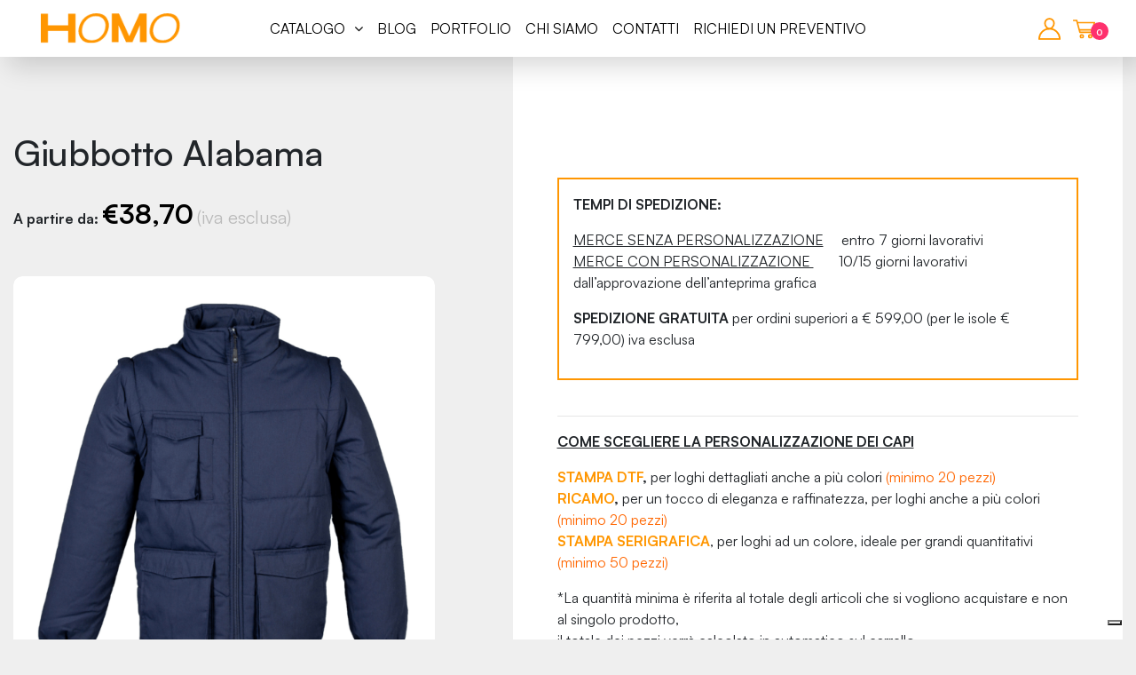

--- FILE ---
content_type: text/html; charset=UTF-8
request_url: https://homo.it/prodotto/giubbotto-alabama/
body_size: 26133
content:
<!DOCTYPE html>
<html lang="it-IT">
<head>
    <meta charset="UTF-8">
    <meta name="viewport" content="width=device-width, initial-scale=1.0">
    <meta http-equiv="X-UA-Compatible" content="ie=edge">
    <meta name="description" content="Abbigliamento da lavoro e pubblicitario">
    <meta name="facebook-domain-verification" content="lahl088z2l8ghzuuj7ug6y0wx8trzl" />
    			<script type="text/javascript" class="_iub_cs_skip">
				var _iub = _iub || {};
				_iub.csConfiguration = _iub.csConfiguration || {};
				_iub.csConfiguration.siteId = "3525148";
				_iub.csConfiguration.cookiePolicyId = "63407137";
							</script>
			<script class="_iub_cs_skip" src="https://cs.iubenda.com/autoblocking/3525148.js" fetchpriority="low"></script>
			<meta name='robots' content='index, follow, max-image-preview:large, max-snippet:-1, max-video-preview:-1' />

<!-- Google Tag Manager for WordPress by gtm4wp.com -->
<script data-cfasync="false" data-pagespeed-no-defer>
	var gtm4wp_datalayer_name = "dataLayer";
	var dataLayer = dataLayer || [];
	const gtm4wp_use_sku_instead = 0;
	const gtm4wp_currency = 'EUR';
	const gtm4wp_product_per_impression = 10;
	const gtm4wp_clear_ecommerce = false;
	const gtm4wp_datalayer_max_timeout = 2000;
</script>
<!-- End Google Tag Manager for WordPress by gtm4wp.com -->
	<!-- This site is optimized with the Yoast SEO plugin v26.8 - https://yoast.com/product/yoast-seo-wordpress/ -->
	<title>Giubbotto Alabama - Homo</title>
	<link rel="canonical" href="https://homo.it/prodotto/giubbotto-alabama/" />
	<meta property="og:locale" content="it_IT" />
	<meta property="og:type" content="article" />
	<meta property="og:title" content="Giubbotto Alabama - Homo" />
	<meta property="og:description" content="COME SCEGLIERE LA PERSONALIZZAZIONE DEI CAPI  STAMPA DTF, per loghi dettagliati anche a più colori (minimo 20 pezzi) RICAMO, per un tocco di eleganza e raffinatezza, per loghi anche a più colori (minimo 20 pezzi) STAMPA SERIGRAFICA, per loghi ad un colore, ideale per grandi quantitativi (minimo 50 pezzi)  *La quantità minima è riferita al totale degli articoli che si vogliono acquistare e non al singolo prodotto,  il totale dei pezzi verrà calcolato in automatico sul carrello.    &nbsp;" />
	<meta property="og:url" content="https://homo.it/prodotto/giubbotto-alabama/" />
	<meta property="og:site_name" content="Homo" />
	<meta property="article:publisher" content="https://www.facebook.com/abbigliamentoperaziende" />
	<meta property="article:modified_time" content="2025-09-23T14:13:04+00:00" />
	<meta property="og:image" content="https://homo.it/wp-content/uploads/2023/03/giubbotto-alabama-blu-navy.png" />
	<meta property="og:image:width" content="1024" />
	<meta property="og:image:height" content="1024" />
	<meta property="og:image:type" content="image/png" />
	<meta name="twitter:card" content="summary_large_image" />
	<meta name="twitter:label1" content="Tempo di lettura stimato" />
	<meta name="twitter:data1" content="1 minuto" />
	<script type="application/ld+json" class="yoast-schema-graph">{"@context":"https://schema.org","@graph":[{"@type":"WebPage","@id":"https://homo.it/prodotto/giubbotto-alabama/","url":"https://homo.it/prodotto/giubbotto-alabama/","name":"Giubbotto Alabama - Homo","isPartOf":{"@id":"https://homo.it/#website"},"primaryImageOfPage":{"@id":"https://homo.it/prodotto/giubbotto-alabama/#primaryimage"},"image":{"@id":"https://homo.it/prodotto/giubbotto-alabama/#primaryimage"},"thumbnailUrl":"https://homo.it/wp-content/uploads/2023/03/giubbotto-alabama-blu-navy.png","datePublished":"2023-03-29T15:00:01+00:00","dateModified":"2025-09-23T14:13:04+00:00","breadcrumb":{"@id":"https://homo.it/prodotto/giubbotto-alabama/#breadcrumb"},"inLanguage":"it-IT","potentialAction":[{"@type":"ReadAction","target":["https://homo.it/prodotto/giubbotto-alabama/"]}]},{"@type":"ImageObject","inLanguage":"it-IT","@id":"https://homo.it/prodotto/giubbotto-alabama/#primaryimage","url":"https://homo.it/wp-content/uploads/2023/03/giubbotto-alabama-blu-navy.png","contentUrl":"https://homo.it/wp-content/uploads/2023/03/giubbotto-alabama-blu-navy.png","width":1024,"height":1024,"caption":"giubbotto alabama blu navy"},{"@type":"BreadcrumbList","@id":"https://homo.it/prodotto/giubbotto-alabama/#breadcrumb","itemListElement":[{"@type":"ListItem","position":1,"name":"Home","item":"https://homo.it/"},{"@type":"ListItem","position":2,"name":"Catalogo","item":"https://homo.it/abbigliamento-per-aziende/"},{"@type":"ListItem","position":3,"name":"Giubbotto Alabama"}]},{"@type":"WebSite","@id":"https://homo.it/#website","url":"https://homo.it/","name":"Homo Abbigliamento da Lavoro e pubblicitario","description":"Abbigliamento da lavoro e pubblicitario","publisher":{"@id":"https://homo.it/#organization"},"potentialAction":[{"@type":"SearchAction","target":{"@type":"EntryPoint","urlTemplate":"https://homo.it/?s={search_term_string}"},"query-input":{"@type":"PropertyValueSpecification","valueRequired":true,"valueName":"search_term_string"}}],"inLanguage":"it-IT"},{"@type":"Organization","@id":"https://homo.it/#organization","name":"Homo Abbigliamento da Lavoro","url":"https://homo.it/","logo":{"@type":"ImageObject","inLanguage":"it-IT","@id":"https://homo.it/#/schema/logo/image/","url":"https://homo.it/wp-content/uploads/2023/03/cropped-FAV.png","contentUrl":"https://homo.it/wp-content/uploads/2023/03/cropped-FAV.png","width":512,"height":512,"caption":"Homo Abbigliamento da Lavoro"},"image":{"@id":"https://homo.it/#/schema/logo/image/"},"sameAs":["https://www.facebook.com/abbigliamentoperaziende","https://www.instagram.com/homoabbigliamentodalavoro/"]}]}</script>
	<!-- / Yoast SEO plugin. -->


<link rel='dns-prefetch' href='//cdn.iubenda.com' />
<link rel='dns-prefetch' href='//api.4dem.it' />
<link rel="alternate" type="application/rss+xml" title="Homo &raquo; Feed" href="https://homo.it/feed/" />
<link rel="alternate" type="application/rss+xml" title="Homo &raquo; Feed dei commenti" href="https://homo.it/comments/feed/" />
<link rel="alternate" title="oEmbed (JSON)" type="application/json+oembed" href="https://homo.it/wp-json/oembed/1.0/embed?url=https%3A%2F%2Fhomo.it%2Fprodotto%2Fgiubbotto-alabama%2F" />
<link rel="alternate" title="oEmbed (XML)" type="text/xml+oembed" href="https://homo.it/wp-json/oembed/1.0/embed?url=https%3A%2F%2Fhomo.it%2Fprodotto%2Fgiubbotto-alabama%2F&#038;format=xml" />
<style id='wp-img-auto-sizes-contain-inline-css' type='text/css'>
img:is([sizes=auto i],[sizes^="auto," i]){contain-intrinsic-size:3000px 1500px}
/*# sourceURL=wp-img-auto-sizes-contain-inline-css */
</style>
<style id='wp-emoji-styles-inline-css' type='text/css'>

	img.wp-smiley, img.emoji {
		display: inline !important;
		border: none !important;
		box-shadow: none !important;
		height: 1em !important;
		width: 1em !important;
		margin: 0 0.07em !important;
		vertical-align: -0.1em !important;
		background: none !important;
		padding: 0 !important;
	}
/*# sourceURL=wp-emoji-styles-inline-css */
</style>
<link rel='stylesheet' id='wp-block-library-css' href='https://homo.it/wp-includes/css/dist/block-library/style.min.css?ver=6.9' type='text/css' media='all' />
<link rel='stylesheet' id='wc-blocks-style-css' href='https://homo.it/wp-content/plugins/woocommerce/assets/client/blocks/wc-blocks.css?ver=wc-10.4.3' type='text/css' media='all' />
<style id='global-styles-inline-css' type='text/css'>
:root{--wp--preset--aspect-ratio--square: 1;--wp--preset--aspect-ratio--4-3: 4/3;--wp--preset--aspect-ratio--3-4: 3/4;--wp--preset--aspect-ratio--3-2: 3/2;--wp--preset--aspect-ratio--2-3: 2/3;--wp--preset--aspect-ratio--16-9: 16/9;--wp--preset--aspect-ratio--9-16: 9/16;--wp--preset--color--black: #000000;--wp--preset--color--cyan-bluish-gray: #abb8c3;--wp--preset--color--white: #ffffff;--wp--preset--color--pale-pink: #f78da7;--wp--preset--color--vivid-red: #cf2e2e;--wp--preset--color--luminous-vivid-orange: #ff6900;--wp--preset--color--luminous-vivid-amber: #fcb900;--wp--preset--color--light-green-cyan: #7bdcb5;--wp--preset--color--vivid-green-cyan: #00d084;--wp--preset--color--pale-cyan-blue: #8ed1fc;--wp--preset--color--vivid-cyan-blue: #0693e3;--wp--preset--color--vivid-purple: #9b51e0;--wp--preset--gradient--vivid-cyan-blue-to-vivid-purple: linear-gradient(135deg,rgb(6,147,227) 0%,rgb(155,81,224) 100%);--wp--preset--gradient--light-green-cyan-to-vivid-green-cyan: linear-gradient(135deg,rgb(122,220,180) 0%,rgb(0,208,130) 100%);--wp--preset--gradient--luminous-vivid-amber-to-luminous-vivid-orange: linear-gradient(135deg,rgb(252,185,0) 0%,rgb(255,105,0) 100%);--wp--preset--gradient--luminous-vivid-orange-to-vivid-red: linear-gradient(135deg,rgb(255,105,0) 0%,rgb(207,46,46) 100%);--wp--preset--gradient--very-light-gray-to-cyan-bluish-gray: linear-gradient(135deg,rgb(238,238,238) 0%,rgb(169,184,195) 100%);--wp--preset--gradient--cool-to-warm-spectrum: linear-gradient(135deg,rgb(74,234,220) 0%,rgb(151,120,209) 20%,rgb(207,42,186) 40%,rgb(238,44,130) 60%,rgb(251,105,98) 80%,rgb(254,248,76) 100%);--wp--preset--gradient--blush-light-purple: linear-gradient(135deg,rgb(255,206,236) 0%,rgb(152,150,240) 100%);--wp--preset--gradient--blush-bordeaux: linear-gradient(135deg,rgb(254,205,165) 0%,rgb(254,45,45) 50%,rgb(107,0,62) 100%);--wp--preset--gradient--luminous-dusk: linear-gradient(135deg,rgb(255,203,112) 0%,rgb(199,81,192) 50%,rgb(65,88,208) 100%);--wp--preset--gradient--pale-ocean: linear-gradient(135deg,rgb(255,245,203) 0%,rgb(182,227,212) 50%,rgb(51,167,181) 100%);--wp--preset--gradient--electric-grass: linear-gradient(135deg,rgb(202,248,128) 0%,rgb(113,206,126) 100%);--wp--preset--gradient--midnight: linear-gradient(135deg,rgb(2,3,129) 0%,rgb(40,116,252) 100%);--wp--preset--font-size--small: 13px;--wp--preset--font-size--medium: 20px;--wp--preset--font-size--large: 36px;--wp--preset--font-size--x-large: 42px;--wp--preset--spacing--20: 0.44rem;--wp--preset--spacing--30: 0.67rem;--wp--preset--spacing--40: 1rem;--wp--preset--spacing--50: 1.5rem;--wp--preset--spacing--60: 2.25rem;--wp--preset--spacing--70: 3.38rem;--wp--preset--spacing--80: 5.06rem;--wp--preset--shadow--natural: 6px 6px 9px rgba(0, 0, 0, 0.2);--wp--preset--shadow--deep: 12px 12px 50px rgba(0, 0, 0, 0.4);--wp--preset--shadow--sharp: 6px 6px 0px rgba(0, 0, 0, 0.2);--wp--preset--shadow--outlined: 6px 6px 0px -3px rgb(255, 255, 255), 6px 6px rgb(0, 0, 0);--wp--preset--shadow--crisp: 6px 6px 0px rgb(0, 0, 0);}:where(.is-layout-flex){gap: 0.5em;}:where(.is-layout-grid){gap: 0.5em;}body .is-layout-flex{display: flex;}.is-layout-flex{flex-wrap: wrap;align-items: center;}.is-layout-flex > :is(*, div){margin: 0;}body .is-layout-grid{display: grid;}.is-layout-grid > :is(*, div){margin: 0;}:where(.wp-block-columns.is-layout-flex){gap: 2em;}:where(.wp-block-columns.is-layout-grid){gap: 2em;}:where(.wp-block-post-template.is-layout-flex){gap: 1.25em;}:where(.wp-block-post-template.is-layout-grid){gap: 1.25em;}.has-black-color{color: var(--wp--preset--color--black) !important;}.has-cyan-bluish-gray-color{color: var(--wp--preset--color--cyan-bluish-gray) !important;}.has-white-color{color: var(--wp--preset--color--white) !important;}.has-pale-pink-color{color: var(--wp--preset--color--pale-pink) !important;}.has-vivid-red-color{color: var(--wp--preset--color--vivid-red) !important;}.has-luminous-vivid-orange-color{color: var(--wp--preset--color--luminous-vivid-orange) !important;}.has-luminous-vivid-amber-color{color: var(--wp--preset--color--luminous-vivid-amber) !important;}.has-light-green-cyan-color{color: var(--wp--preset--color--light-green-cyan) !important;}.has-vivid-green-cyan-color{color: var(--wp--preset--color--vivid-green-cyan) !important;}.has-pale-cyan-blue-color{color: var(--wp--preset--color--pale-cyan-blue) !important;}.has-vivid-cyan-blue-color{color: var(--wp--preset--color--vivid-cyan-blue) !important;}.has-vivid-purple-color{color: var(--wp--preset--color--vivid-purple) !important;}.has-black-background-color{background-color: var(--wp--preset--color--black) !important;}.has-cyan-bluish-gray-background-color{background-color: var(--wp--preset--color--cyan-bluish-gray) !important;}.has-white-background-color{background-color: var(--wp--preset--color--white) !important;}.has-pale-pink-background-color{background-color: var(--wp--preset--color--pale-pink) !important;}.has-vivid-red-background-color{background-color: var(--wp--preset--color--vivid-red) !important;}.has-luminous-vivid-orange-background-color{background-color: var(--wp--preset--color--luminous-vivid-orange) !important;}.has-luminous-vivid-amber-background-color{background-color: var(--wp--preset--color--luminous-vivid-amber) !important;}.has-light-green-cyan-background-color{background-color: var(--wp--preset--color--light-green-cyan) !important;}.has-vivid-green-cyan-background-color{background-color: var(--wp--preset--color--vivid-green-cyan) !important;}.has-pale-cyan-blue-background-color{background-color: var(--wp--preset--color--pale-cyan-blue) !important;}.has-vivid-cyan-blue-background-color{background-color: var(--wp--preset--color--vivid-cyan-blue) !important;}.has-vivid-purple-background-color{background-color: var(--wp--preset--color--vivid-purple) !important;}.has-black-border-color{border-color: var(--wp--preset--color--black) !important;}.has-cyan-bluish-gray-border-color{border-color: var(--wp--preset--color--cyan-bluish-gray) !important;}.has-white-border-color{border-color: var(--wp--preset--color--white) !important;}.has-pale-pink-border-color{border-color: var(--wp--preset--color--pale-pink) !important;}.has-vivid-red-border-color{border-color: var(--wp--preset--color--vivid-red) !important;}.has-luminous-vivid-orange-border-color{border-color: var(--wp--preset--color--luminous-vivid-orange) !important;}.has-luminous-vivid-amber-border-color{border-color: var(--wp--preset--color--luminous-vivid-amber) !important;}.has-light-green-cyan-border-color{border-color: var(--wp--preset--color--light-green-cyan) !important;}.has-vivid-green-cyan-border-color{border-color: var(--wp--preset--color--vivid-green-cyan) !important;}.has-pale-cyan-blue-border-color{border-color: var(--wp--preset--color--pale-cyan-blue) !important;}.has-vivid-cyan-blue-border-color{border-color: var(--wp--preset--color--vivid-cyan-blue) !important;}.has-vivid-purple-border-color{border-color: var(--wp--preset--color--vivid-purple) !important;}.has-vivid-cyan-blue-to-vivid-purple-gradient-background{background: var(--wp--preset--gradient--vivid-cyan-blue-to-vivid-purple) !important;}.has-light-green-cyan-to-vivid-green-cyan-gradient-background{background: var(--wp--preset--gradient--light-green-cyan-to-vivid-green-cyan) !important;}.has-luminous-vivid-amber-to-luminous-vivid-orange-gradient-background{background: var(--wp--preset--gradient--luminous-vivid-amber-to-luminous-vivid-orange) !important;}.has-luminous-vivid-orange-to-vivid-red-gradient-background{background: var(--wp--preset--gradient--luminous-vivid-orange-to-vivid-red) !important;}.has-very-light-gray-to-cyan-bluish-gray-gradient-background{background: var(--wp--preset--gradient--very-light-gray-to-cyan-bluish-gray) !important;}.has-cool-to-warm-spectrum-gradient-background{background: var(--wp--preset--gradient--cool-to-warm-spectrum) !important;}.has-blush-light-purple-gradient-background{background: var(--wp--preset--gradient--blush-light-purple) !important;}.has-blush-bordeaux-gradient-background{background: var(--wp--preset--gradient--blush-bordeaux) !important;}.has-luminous-dusk-gradient-background{background: var(--wp--preset--gradient--luminous-dusk) !important;}.has-pale-ocean-gradient-background{background: var(--wp--preset--gradient--pale-ocean) !important;}.has-electric-grass-gradient-background{background: var(--wp--preset--gradient--electric-grass) !important;}.has-midnight-gradient-background{background: var(--wp--preset--gradient--midnight) !important;}.has-small-font-size{font-size: var(--wp--preset--font-size--small) !important;}.has-medium-font-size{font-size: var(--wp--preset--font-size--medium) !important;}.has-large-font-size{font-size: var(--wp--preset--font-size--large) !important;}.has-x-large-font-size{font-size: var(--wp--preset--font-size--x-large) !important;}
/*# sourceURL=global-styles-inline-css */
</style>

<style id='classic-theme-styles-inline-css' type='text/css'>
/*! This file is auto-generated */
.wp-block-button__link{color:#fff;background-color:#32373c;border-radius:9999px;box-shadow:none;text-decoration:none;padding:calc(.667em + 2px) calc(1.333em + 2px);font-size:1.125em}.wp-block-file__button{background:#32373c;color:#fff;text-decoration:none}
/*# sourceURL=/wp-includes/css/classic-themes.min.css */
</style>
<link rel='stylesheet' id='wp-components-css' href='https://homo.it/wp-includes/css/dist/components/style.min.css?ver=6.9' type='text/css' media='all' />
<link rel='stylesheet' id='wp-preferences-css' href='https://homo.it/wp-includes/css/dist/preferences/style.min.css?ver=6.9' type='text/css' media='all' />
<link rel='stylesheet' id='wp-block-editor-css' href='https://homo.it/wp-includes/css/dist/block-editor/style.min.css?ver=6.9' type='text/css' media='all' />
<link rel='stylesheet' id='popup-maker-block-library-style-css' href='https://homo.it/wp-content/plugins/popup-maker/dist/packages/block-library-style.css?ver=dbea705cfafe089d65f1' type='text/css' media='all' />
<link rel='stylesheet' id='wapf-frontend-css-css' href='https://homo.it/wp-content/plugins/advanced-product-fields-for-woocommerce/assets/css/frontend.min.css?ver=1.6.18' type='text/css' media='all' />
<link rel='stylesheet' id='contact-form-7-css' href='https://homo.it/wp-content/plugins/contact-form-7/includes/css/styles.css?ver=6.1.4' type='text/css' media='all' />
<link rel='stylesheet' id='adv_dem-css' href='https://homo.it/wp-content/plugins/email-marketing-4dem/public/css/adv_dem-public.css?ver=1.0.0' type='text/css' media='all' />
<link rel='stylesheet' id='woocommerce-layout-css' href='https://homo.it/wp-content/plugins/woocommerce/assets/css/woocommerce-layout.css?ver=10.4.3' type='text/css' media='all' />
<link rel='stylesheet' id='woocommerce-smallscreen-css' href='https://homo.it/wp-content/plugins/woocommerce/assets/css/woocommerce-smallscreen.css?ver=10.4.3' type='text/css' media='only screen and (max-width: 768px)' />
<link rel='stylesheet' id='woocommerce-general-css' href='https://homo.it/wp-content/plugins/woocommerce/assets/css/woocommerce.css?ver=10.4.3' type='text/css' media='all' />
<style id='woocommerce-inline-inline-css' type='text/css'>
.woocommerce form .form-row .required { visibility: visible; }
/*# sourceURL=woocommerce-inline-inline-css */
</style>
<link rel='stylesheet' id='woo-variation-swatches-css' href='https://homo.it/wp-content/plugins/woo-variation-swatches/assets/css/frontend.min.css?ver=1762884663' type='text/css' media='all' />
<style id='woo-variation-swatches-inline-css' type='text/css'>
:root {
--wvs-tick:url("data:image/svg+xml;utf8,%3Csvg filter='drop-shadow(0px 0px 2px rgb(0 0 0 / .8))' xmlns='http://www.w3.org/2000/svg'  viewBox='0 0 30 30'%3E%3Cpath fill='none' stroke='%23ffffff' stroke-linecap='round' stroke-linejoin='round' stroke-width='4' d='M4 16L11 23 27 7'/%3E%3C/svg%3E");

--wvs-cross:url("data:image/svg+xml;utf8,%3Csvg filter='drop-shadow(0px 0px 5px rgb(255 255 255 / .6))' xmlns='http://www.w3.org/2000/svg' width='72px' height='72px' viewBox='0 0 24 24'%3E%3Cpath fill='none' stroke='%23ff0000' stroke-linecap='round' stroke-width='0.6' d='M5 5L19 19M19 5L5 19'/%3E%3C/svg%3E");
--wvs-single-product-item-width:30px;
--wvs-single-product-item-height:30px;
--wvs-single-product-item-font-size:16px}
/*# sourceURL=woo-variation-swatches-inline-css */
</style>
<link rel='stylesheet' id='yith-wcan-shortcodes-css' href='https://homo.it/wp-content/plugins/yith-woocommerce-ajax-navigation/assets/css/shortcodes.css?ver=5.17.0' type='text/css' media='all' />
<style id='yith-wcan-shortcodes-inline-css' type='text/css'>
:root{
	--yith-wcan-filters_colors_titles: #434343;
	--yith-wcan-filters_colors_background: #FFFFFF;
	--yith-wcan-filters_colors_accent: #A7144C;
	--yith-wcan-filters_colors_accent_r: 167;
	--yith-wcan-filters_colors_accent_g: 20;
	--yith-wcan-filters_colors_accent_b: 76;
	--yith-wcan-color_swatches_border_radius: 100%;
	--yith-wcan-color_swatches_size: 30px;
	--yith-wcan-labels_style_background: #FFFFFF;
	--yith-wcan-labels_style_background_hover: #A7144C;
	--yith-wcan-labels_style_background_active: #A7144C;
	--yith-wcan-labels_style_text: #434343;
	--yith-wcan-labels_style_text_hover: #FFFFFF;
	--yith-wcan-labels_style_text_active: #FFFFFF;
	--yith-wcan-anchors_style_text: #434343;
	--yith-wcan-anchors_style_text_hover: #A7144C;
	--yith-wcan-anchors_style_text_active: #A7144C;
}
/*# sourceURL=yith-wcan-shortcodes-inline-css */
</style>
<link rel='stylesheet' id='nx-bootstrap-css-css' href='https://homo.it/wp-content/themes/nx-onepage-scroll/assets/css/bootstrap.min.css?ver=6.9' type='text/css' media='all' />
<link rel='stylesheet' id='nx-fontawesome-css-css' href='https://homo.it/wp-content/themes/nx-onepage-scroll/assets/font-awesome/css/font-awesome.min.css?ver=6.9' type='text/css' media='all' />
<link rel='stylesheet' id='nx-slick-css-css' href='https://homo.it/wp-content/themes/nx-onepage-scroll/assets/css/slick.css?ver=6.9' type='text/css' media='all' />
<link rel='stylesheet' id='nx-slick-theme-css-css' href='https://homo.it/wp-content/themes/nx-onepage-scroll/assets/css/slick-theme.css?ver=6.9' type='text/css' media='all' />
<link rel='stylesheet' id='nx-satoshi-css-css' href='https://homo.it/wp-content/themes/nx-onepage-scroll/assets/css/satoshi.css?ver=6.9' type='text/css' media='all' />
<link rel='stylesheet' id='nx-style-default-css-css' href='https://homo.it/wp-content/themes/nx-onepage-scroll/style.css?ver=6.9' type='text/css' media='all' />
<link rel='stylesheet' id='alg-wc-checkout-files-upload-ajax-css' href='https://homo.it/wp-content/plugins/checkout-files-upload-woocommerce/includes/css/alg-wc-checkout-files-upload-ajax.css?ver=2.2.2' type='text/css' media='all' />

<script  type="text/javascript" class=" _iub_cs_skip" type="text/javascript" id="iubenda-head-inline-scripts-0">
/* <![CDATA[ */
var _iub = _iub || [];
_iub.csConfiguration = {"askConsentAtCookiePolicyUpdate":true,"cookiePolicyInOtherWindow":true,"floatingPreferencesButtonDisplay":"bottom-left","perPurposeConsent":true,"siteId":3525148,"cookiePolicyId":63407137,"lang":"it","cookiePolicyUrl":"www.homo.it/cookie-policy", "banner":{ "acceptButtonCaptionColor":"#FFFFFF","acceptButtonColor":"#FF9602","acceptButtonDisplay":true,"backgroundColor":"#FFFFFF","brandBackgroundColor":"#FFFFFF","brandTextColor":"#000000","closeButtonRejects":true,"customizeButtonCaptionColor":"#4D4D4D","customizeButtonColor":"#DADADA","customizeButtonDisplay":true,"explicitWithdrawal":true,"listPurposes":true,"logo":"https://homo.it/wp-content/uploads/2023/07/HOMO.png","position":"float-bottom-center","rejectButtonCaptionColor":"#FF9602","rejectButtonColor":"#DEDEDE","rejectButtonDisplay":true,"showTitle":false,"slideDown":false,"textColor":"#000000" }};

//# sourceURL=iubenda-head-inline-scripts-0
/* ]]> */
</script>
<script  type="text/javascript" charset="UTF-8" async="" class=" _iub_cs_skip" type="text/javascript" src="//cdn.iubenda.com/cs/iubenda_cs.js?ver=3.12.5" id="iubenda-head-scripts-1-js"></script>
<script type="text/javascript" src="https://homo.it/wp-includes/js/jquery/jquery.min.js?ver=3.7.1" id="jquery-core-js"></script>
<script type="text/javascript" src="https://homo.it/wp-includes/js/jquery/jquery-migrate.min.js?ver=3.4.1" id="jquery-migrate-js"></script>
<script type="text/javascript" id="adv_dem-js-extra">
/* <![CDATA[ */
var adv_ajax_object = {"ajaxurl":"https://homo.it/wp-admin/admin-ajax.php"};
//# sourceURL=adv_dem-js-extra
/* ]]> */
</script>
<script type="text/javascript" src="https://homo.it/wp-content/plugins/email-marketing-4dem/public/js/adv_dem-public.js?ver=1.0.0" id="adv_dem-js"></script>
<script type="text/javascript" src="https://api.4dem.it/c4rt/js/ect.min.js?ver=6.9" id="f2de1914721c0bde2b42a6d43392aa87-js"></script>
<script type="text/javascript" src="https://homo.it/wp-content/plugins/woocommerce/assets/js/jquery-blockui/jquery.blockUI.min.js?ver=2.7.0-wc.10.4.3" id="wc-jquery-blockui-js" data-wp-strategy="defer"></script>
<script type="text/javascript" id="wc-add-to-cart-js-extra">
/* <![CDATA[ */
var wc_add_to_cart_params = {"ajax_url":"/wp-admin/admin-ajax.php","wc_ajax_url":"/?wc-ajax=%%endpoint%%","i18n_view_cart":"Visualizza carrello","cart_url":"https://homo.it/carrello/","is_cart":"","cart_redirect_after_add":"no"};
//# sourceURL=wc-add-to-cart-js-extra
/* ]]> */
</script>
<script type="text/javascript" src="https://homo.it/wp-content/plugins/woocommerce/assets/js/frontend/add-to-cart.min.js?ver=10.4.3" id="wc-add-to-cart-js" defer="defer" data-wp-strategy="defer"></script>
<script type="text/javascript" src="https://homo.it/wp-content/plugins/woocommerce/assets/js/zoom/jquery.zoom.min.js?ver=1.7.21-wc.10.4.3" id="wc-zoom-js" defer="defer" data-wp-strategy="defer"></script>
<script type="text/javascript" src="https://homo.it/wp-content/plugins/woocommerce/assets/js/flexslider/jquery.flexslider.min.js?ver=2.7.2-wc.10.4.3" id="wc-flexslider-js" defer="defer" data-wp-strategy="defer"></script>
<script type="text/javascript" id="wc-single-product-js-extra">
/* <![CDATA[ */
var wc_single_product_params = {"i18n_required_rating_text":"Seleziona una valutazione","i18n_rating_options":["1 stella su 5","2 stelle su 5","3 stelle su 5","4 stelle su 5","5 stelle su 5"],"i18n_product_gallery_trigger_text":"Visualizza la galleria di immagini a schermo intero","review_rating_required":"yes","flexslider":{"rtl":false,"animation":"slide","smoothHeight":true,"directionNav":false,"controlNav":"thumbnails","slideshow":false,"animationSpeed":500,"animationLoop":false,"allowOneSlide":false},"zoom_enabled":"1","zoom_options":[],"photoswipe_enabled":"","photoswipe_options":{"shareEl":false,"closeOnScroll":false,"history":false,"hideAnimationDuration":0,"showAnimationDuration":0},"flexslider_enabled":"1"};
//# sourceURL=wc-single-product-js-extra
/* ]]> */
</script>
<script type="text/javascript" src="https://homo.it/wp-content/plugins/woocommerce/assets/js/frontend/single-product.min.js?ver=10.4.3" id="wc-single-product-js" defer="defer" data-wp-strategy="defer"></script>
<script type="text/javascript" src="https://homo.it/wp-content/plugins/woocommerce/assets/js/js-cookie/js.cookie.min.js?ver=2.1.4-wc.10.4.3" id="wc-js-cookie-js" defer="defer" data-wp-strategy="defer"></script>
<script type="text/javascript" id="woocommerce-js-extra">
/* <![CDATA[ */
var woocommerce_params = {"ajax_url":"/wp-admin/admin-ajax.php","wc_ajax_url":"/?wc-ajax=%%endpoint%%","i18n_password_show":"Mostra password","i18n_password_hide":"Nascondi password"};
//# sourceURL=woocommerce-js-extra
/* ]]> */
</script>
<script type="text/javascript" src="https://homo.it/wp-content/plugins/woocommerce/assets/js/frontend/woocommerce.min.js?ver=10.4.3" id="woocommerce-js" defer="defer" data-wp-strategy="defer"></script>
<script type="text/javascript" id="alg-wc-checkout-files-upload-ajax-js-extra">
/* <![CDATA[ */
var ajax_object = {"ajax_url":"https://homo.it/wp-admin/admin-ajax.php"};
var alg_wc_checkout_files_upload = {"max_file_size":"5242880","max_file_size_exceeded_message":"File troppo pesante (maximum 5 MB).","progress_bar_enabled":"1"};
//# sourceURL=alg-wc-checkout-files-upload-ajax-js-extra
/* ]]> */
</script>
<script type="text/javascript" src="https://homo.it/wp-content/plugins/checkout-files-upload-woocommerce/includes/js/alg-wc-checkout-files-upload-ajax.js?ver=2.2.2" id="alg-wc-checkout-files-upload-ajax-js"></script>
<link rel="https://api.w.org/" href="https://homo.it/wp-json/" /><link rel="alternate" title="JSON" type="application/json" href="https://homo.it/wp-json/wp/v2/product/6460" /><link rel="EditURI" type="application/rsd+xml" title="RSD" href="https://homo.it/xmlrpc.php?rsd" />
<meta name="generator" content="WordPress 6.9" />
<meta name="generator" content="WooCommerce 10.4.3" />
<link rel='shortlink' href='https://homo.it/?p=6460' />

<!-- Google Tag Manager for WordPress by gtm4wp.com -->
<!-- GTM Container placement set to automatic -->
<script data-cfasync="false" data-pagespeed-no-defer type="text/javascript">
	var dataLayer_content = {"pageTitle":"Giubbotto Alabama - Homo","pagePostType":"product","pagePostType2":"single-product","productRatingCounts":[],"productAverageRating":0,"productReviewCount":0,"productType":"variable","productIsVariable":1};
	dataLayer.push( dataLayer_content );
</script>
<script data-cfasync="false" data-pagespeed-no-defer type="text/javascript">
(function(w,d,s,l,i){w[l]=w[l]||[];w[l].push({'gtm.start':
new Date().getTime(),event:'gtm.js'});var f=d.getElementsByTagName(s)[0],
j=d.createElement(s),dl=l!='dataLayer'?'&l='+l:'';j.async=true;j.src=
'//www.googletagmanager.com/gtm.js?id='+i+dl;f.parentNode.insertBefore(j,f);
})(window,document,'script','dataLayer','GTM-NBR8QKN');
</script>
<!-- End Google Tag Manager for WordPress by gtm4wp.com --><!-- Google site verification - Google for WooCommerce -->
<meta name="google-site-verification" content="7Xy8Esl25MtiG1yGbDMUwTiqEBZNl1wMxrNR485cx7I" />
	<noscript><style>.woocommerce-product-gallery{ opacity: 1 !important; }</style></noscript>
	<link rel="icon" href="https://homo.it/wp-content/uploads/2023/12/cropped-cropped-FAV-32x32.png" sizes="32x32" />
<link rel="icon" href="https://homo.it/wp-content/uploads/2023/12/cropped-cropped-FAV-192x192.png" sizes="192x192" />
<link rel="apple-touch-icon" href="https://homo.it/wp-content/uploads/2023/12/cropped-cropped-FAV-180x180.png" />
<meta name="msapplication-TileImage" content="https://homo.it/wp-content/uploads/2023/12/cropped-cropped-FAV-270x270.png" />
		<style type="text/css" id="wp-custom-css">
			.woocommerce div.product div.images .woocommerce-product-gallery__image:nth-child(n+2){
	width: 100%
}
.grecaptcha-badge{
	display:none !important;
}

#alg_checkout_files_upload_form_1 h2{
	font-weight:bolder;
}

@media(min-width: 992px){
	#alg_checkout_files_upload_form_1 p{
		font-size:18px;
		font-weight:500;
	}	
}		</style>
		
		<!-- Global site tag (gtag.js) - Google Ads: AW-10978317943 - Google for WooCommerce -->
		<script async src="https://www.googletagmanager.com/gtag/js?id=AW-10978317943"></script>
		<script>
			window.dataLayer = window.dataLayer || [];
			function gtag() { dataLayer.push(arguments); }
			gtag( 'consent', 'default', {
				analytics_storage: 'denied',
				ad_storage: 'denied',
				ad_user_data: 'denied',
				ad_personalization: 'denied',
				region: ['AT', 'BE', 'BG', 'HR', 'CY', 'CZ', 'DK', 'EE', 'FI', 'FR', 'DE', 'GR', 'HU', 'IS', 'IE', 'IT', 'LV', 'LI', 'LT', 'LU', 'MT', 'NL', 'NO', 'PL', 'PT', 'RO', 'SK', 'SI', 'ES', 'SE', 'GB', 'CH'],
				wait_for_update: 500,
			} );
			gtag('js', new Date());
			gtag('set', 'developer_id.dOGY3NW', true);
			gtag("config", "AW-10978317943", { "groups": "GLA", "send_page_view": false });		</script>

		
</head>
<body class="wp-singular product-template-default single single-product postid-6460 wp-custom-logo wp-theme-nx-onepage-scroll theme-nx-onepage-scroll woocommerce woocommerce-page woocommerce-no-js woo-variation-swatches wvs-behavior-hide wvs-theme-nx-onepage-scroll wvs-show-label wvs-tooltip yith-wcan-free">


<nav class="navbar navbar-expand-lg fixed-top animate bg-light">
    <div class="container">

        <div class="col-4 col-lg-2 order-1 order-lg-1">
            <a class="navbar-brand" href="https://homo.it">
                <img src="https://homo.it/wp-content/themes/nx-onepage-scroll/assets/img/logo.png" alt="">
            </a>
        </div>

        <div class="col-lg-8 order-3 order-lg-2">

            <div id="bs4navbar" class="collapse navbar-collapse"><ul id="menu-menu-1" class="navbar-nav mx-auto"><li id="menu-item-6609" class="homo-link-after d-none d-lg-inline menu-item menu-item-type-custom menu-item-object-custom menu-item-6609 nav-item"><a href="#" class="nav-link" data-toggle="modal" data-target="#megaMenu">CATALOGO</a><li id="menu-item-6610" class="d-lg-none menu-item menu-item-type-custom menu-item-object-custom menu-item-has-children menu-item-6610 nav-item dropdown"><a href="#" class="nav-link dropdown-toggle" data-toggle="dropdown">CATALOGO</a>
<div class="dropdown-menu">
<a href="https://homo.it/categoria-prodotto/abbigliamento-professionale/" class="dropdown-item">GAMMA PRODOTTI</a><a href="https://homo.it/categoria-prodotto/industria-e-artigianato/" class="dropdown-item">INDUSTRIA E ARTIGIANATO</a><a href="https://homo.it/categoria-prodotto/abbigliamento-per-la-ristorazione/" class="dropdown-item">RISTORAZIONE E SERVIZI</a><a href="https://homo.it/categoria-prodotto/abbigliamento-sanitario/" class="dropdown-item">SANITÀ</a><a href="https://homo.it/categoria-prodotto/abbigliamento-di-tendenza/" class="dropdown-item">CORPORATE</a><a href="https://homo.it/categoria-prodotto/calzature/" class="dropdown-item">CALZATURE</a><a href="https://homo.it/categoria-prodotto/divise-scolastiche-laboratori/" class="dropdown-item">SCHOOLWEAR</a><a href="https://homo.it/categoria-prodotto/promozioni/" class="dropdown-item">OFFERTE</a><a href="https://homo.it/categoria-prodotto/novita/" class="dropdown-item">NOVITÀ</a></div>
<li id="menu-item-6620" class="menu-item menu-item-type-taxonomy menu-item-object-category menu-item-6620 nav-item"><a href="https://homo.it/category/blog/" class="nav-link">BLOG</a><li id="menu-item-6627" class="menu-item menu-item-type-custom menu-item-object-custom menu-item-6627 nav-item"><a href="/progetti" class="nav-link">PORTFOLIO</a><li id="menu-item-6628" class="menu-item menu-item-type-post_type menu-item-object-page menu-item-6628 nav-item"><a href="https://homo.it/chi-siamo/" class="nav-link">CHI SIAMO</a><li id="menu-item-6629" class="menu-item menu-item-type-post_type menu-item-object-page menu-item-6629 nav-item"><a href="https://homo.it/contatti/" class="nav-link">CONTATTI</a><li id="menu-item-6630" class="menu-item menu-item-type-post_type menu-item-object-page menu-item-6630 nav-item"><a href="https://homo.it/richiedi-un-preventivo/" class="nav-link">RICHIEDI UN PREVENTIVO</a></ul></div>        </div>

        <div class="col-8 col-lg-2 text-right order-2 order-lg-3">
            <a href="#" class="homo-menu-icon d-lg-none navbar-toggler-right" data-toggle="collapse"
               data-target="#bs4navbar" aria-controls="bs4navbar" aria-expanded="false"
               aria-label="Toggle navigation">
                <img src="https://homo.it/wp-content/themes/nx-onepage-scroll/assets/img/hamburger-menu.svg"
                     alt="hamburger-menu">
            </a>
<!--            <a href="#" class="homo-menu-icon" data-toggle="modal" data-target="#searchModal">-->
<!--                <img src="--><!--/assets/img/search.svg"-->
<!--                     alt="search">-->
<!--            </a>-->

            
                <a href="https://homo.it/mio-account/"
                   class="homo-menu-icon">
                    <img src="https://homo.it/wp-content/themes/nx-onepage-scroll/assets/img/account.svg"
                         alt="account">
                </a>


                

        

        <span class="cart-icon animate">

            <div class="cart-contents d-inline homo-menu-icon">

                <img class="shopping-cart-icon img-fluid"
                     src="https://homo.it/wp-content/themes/nx-onepage-scroll/assets/img/cart.svg" alt="shopping-cart">

                <div class="cart-contents__number">

                    0
                </div>

            </div>

        </span>


        

        <div class="minicart animate">


            <div class="minicart__inside clearfix">

                <div class="widget woocommerce widget_shopping_cart"><div class="widget_shopping_cart_content"></div></div>
            </div>


        </div>


    

        
                    </div>

    </div>
</nav>

<!-- The Modal Search -->
<!--<div class="modal fade" id="searchModal">-->
<!--    <div class="modal-dialog modal-dialog-centered">-->
<!--        <div class="modal-content">-->
<!--            <div class="modal-header">-->
<!--                <h5 class="modal-title">--><!--</h5>-->
<!--                <button type="button" class="close" data-dismiss="modal" aria-label="Close">-->
<!--                    <span aria-hidden="true">&times;</span>-->
<!--                </button>-->
<!--            </div>-->
<!--             Modal body -->
<!--            <div class="modal-body">-->
<!--                --><!--            </div>-->
<!---->
<!--        </div>-->
<!--    </div>-->
<!--</div>-->

<!-- The Mega Menu -->
<div class="modal fade" tabindex="-1" id="megaMenu">
    <div class="modal-dialog modal-lg">
        <div class="modal-content px-lg-4">
            <div class="container">
                <div class="row">
                    <div class="col-lg-6 pb-5">
                        <div class="row">

                            
                                    <div class="col-lg-6">
                                        <ul class="p-0 mt-5 list-unstyled">
                                                                                                <li class="mega-menu-item mb-3">
                                                        <a class="maga-menu-link animate font-weight-bold"

                                                           href="https://homo.it/categoria-prodotto/abbigliamento-professionale/"
                                                           target="">

                                                            ABBIGLIAMENTO DA LAVORO
                                                        </a>
                                                    </li>
                                                                                                        <li class="mega-menu-item mb-3">
                                                        <a class="maga-menu-link animate "

                                                           href="https://homo.it/categoria-prodotto/industria-e-artigianato/"
                                                           target="">

                                                            INDUSTRIA E ARTIGIANATO
                                                        </a>
                                                    </li>
                                                                                                        <li class="mega-menu-item mb-3">
                                                        <a class="maga-menu-link animate "

                                                           href="https://homo.it/categoria-prodotto/abbigliamento-sanitario/"
                                                           target="">

                                                            SANITÀ
                                                        </a>
                                                    </li>
                                                                                                        <li class="mega-menu-item mb-3">
                                                        <a class="maga-menu-link animate "

                                                           href="https://homo.it/categoria-prodotto/abbigliamento-per-la-ristorazione/"
                                                           target="">

                                                            RISTORAZIONE E SERVIZI
                                                        </a>
                                                    </li>
                                                                                                        <li class="mega-menu-item mb-3">
                                                        <a class="maga-menu-link animate "

                                                           href="https://homo.it/categoria-prodotto/abbigliamento-di-tendenza"
                                                           target="">

                                                            CORPORATE
                                                        </a>
                                                    </li>
                                                                                                        <li class="mega-menu-item mb-3">
                                                        <a class="maga-menu-link animate "

                                                           href="https://homo.it/categoria-prodotto/divise-scolastiche-laboratori/divise-collaboratori-scolastici"
                                                           target="">

                                                            COLLABORATORI SCOLASTICI
                                                        </a>
                                                    </li>
                                                                                                        <li class="mega-menu-item mb-3">
                                                        <a class="maga-menu-link animate "

                                                           href="https://homo.it/categoria-prodotto/schoolwear/laboratori/"
                                                           target="">

                                                            LABORATORI SCOLASTICI
                                                        </a>
                                                    </li>
                                                                                                        <li class="mega-menu-item mb-3">
                                                        <a class="maga-menu-link animate "

                                                           href="https://homo.it/categoria-prodotto/schoolwear/uniformi-scolastiche/"
                                                           target="">

                                                            UNIFORMI SCOLASTICHE
                                                        </a>
                                                    </li>
                                                                                            </ul>
                                    </div>

                                    
                                    <div class="col-lg-6">
                                        <ul class="p-0 mt-5 list-unstyled">
                                                                                                <li class="mega-menu-item mb-3">
                                                        <a class="maga-menu-link animate font-weight-bold"

                                                           href="https://homo.it/categoria-prodotto/abbigliamento-professionale/"
                                                           target="">

                                                            CATALOGO
                                                        </a>
                                                    </li>
                                                                                                        <li class="mega-menu-item mb-3">
                                                        <a class="maga-menu-link animate "

                                                           href="https://homo.it/categoria-prodotto/abbigliamento-da-lavoro/pantaloni-tute-e-salopette/"
                                                           target="">

                                                            Pantaloni, tute e salopette
                                                        </a>
                                                    </li>
                                                                                                        <li class="mega-menu-item mb-3">
                                                        <a class="maga-menu-link animate "

                                                           href="https://homo.it/categoria-prodotto/abbigliamento-da-lavoro/t-shirt-polo-e-camicie/"
                                                           target="">

                                                            T-shirt, polo e camicie
                                                        </a>
                                                    </li>
                                                                                                        <li class="mega-menu-item mb-3">
                                                        <a class="maga-menu-link animate "

                                                           href="https://homo.it/categoria-prodotto/abbigliamento-da-lavoro/felpe-e-pile/"
                                                           target="">

                                                            Felpe e pile
                                                        </a>
                                                    </li>
                                                                                                        <li class="mega-menu-item mb-3">
                                                        <a class="maga-menu-link animate "

                                                           href="https://homo.it/categoria-prodotto/abbigliamento-da-lavoro/gilet-e-giubbotti/"
                                                           target="">

                                                            Gilet e giubbotti
                                                        </a>
                                                    </li>
                                                                                                        <li class="mega-menu-item mb-3">
                                                        <a class="maga-menu-link animate "

                                                           href="https://homo.it/categoria-prodotto/abbigliamento-da-lavoro/casacche-e-camici/"
                                                           target="">

                                                            Casacche e camici
                                                        </a>
                                                    </li>
                                                                                                        <li class="mega-menu-item mb-3">
                                                        <a class="maga-menu-link animate "

                                                           href="https://homo.it/categoria-prodotto/abbigliamento-da-lavoro/abbigliamento-alta-visibilita/"
                                                           target="">

                                                            Alta visibilità
                                                        </a>
                                                    </li>
                                                                                                        <li class="mega-menu-item mb-3">
                                                        <a class="maga-menu-link animate "

                                                           href="https://homo.it/categoria-prodotto/abbigliamento-professionale/dpi/"
                                                           target="">

                                                            DPI
                                                        </a>
                                                    </li>
                                                                                                        <li class="mega-menu-item mb-3">
                                                        <a class="maga-menu-link animate "

                                                           href="https://homo.it/categoria-prodotto/abbigliamento-da-lavoro/accessori/"
                                                           target="">

                                                            Accessori
                                                        </a>
                                                    </li>
                                                                                                        <li class="mega-menu-item mb-3">
                                                        <a class="maga-menu-link animate "

                                                           href="https://homo.it/categoria-prodotto/abbigliamento-da-lavoro/grembiuli/"
                                                           target="">

                                                            Grembiuli
                                                        </a>
                                                    </li>
                                                                                                        <li class="mega-menu-item mb-3">
                                                        <a class="maga-menu-link animate "

                                                           href="https://homo.it/categoria-prodotto/calzature/"
                                                           target="">

                                                            Calzature
                                                        </a>
                                                    </li>
                                                                                            </ul>
                                    </div>

                                    
                                    <div class="col-lg-6">
                                        <ul class="p-0 mt-5 list-unstyled">
                                                                                                <li class="mega-menu-item mb-3">
                                                        <a class="maga-menu-link animate font-weight-bold"

                                                           href="https://homo.it/categoria-prodotto/gadget-aziendali/"
                                                           target="">

                                                            GADGET AZIENDALI
                                                        </a>
                                                    </li>
                                                                                                        <li class="mega-menu-item mb-3">
                                                        <a class="maga-menu-link animate font-weight-bold"

                                                           href="https://homo.it/categoria-prodotto/novita/"
                                                           target="">

                                                            NOVITÀ
                                                        </a>
                                                    </li>
                                                                                                        <li class="mega-menu-item mb-3">
                                                        <a class="maga-menu-link animate font-weight-bold"

                                                           href="https://homo.it/categoria-prodotto/produzione-abbigliamento-da-lavoro"
                                                           target="">

                                                            HOMO PRODUCE
                                                        </a>
                                                    </li>
                                                                                            </ul>
                                    </div>

                                    
                            
                                <div class="col-lg-6 d-flex flex-column mt-5">
                                    <div class="mt-auto">
                                        <a class="btn btn-primary mb-3"

                                           href="https://homo.it/negozio/"
                                           target="">

                                            VAI AL CATALOGO <i class="fa fa-arrow-right" aria-hidden="true"></i>

                                        </a>
                                    </div>
                                </div>

                            
                        </div>
                    </div>
                    <div class="col-lg-6 homo-bg-secondary pl-5 py-5">
                        <div class="row">

                                                            <div class="col-lg-6 text-center">
                                    <div class="homo-image-menu h-100">
                                                                                    <a href="https://homo.it/categoria-prodotto/promozioni"
                                               target=""
                                               class="homo-image-link homo-border-radius py-5 px-4 d-flex flex-column justify-content-end text-left">
                                                <span class="homo-link-title text-white">OFFERTE</span>
                                            </a>
                                                                                <img width="406" height="600" src="https://homo.it/wp-content/uploads/2023/12/offerte.jpg" class="homo-menu-img" alt="" decoding="async" fetchpriority="high" srcset="https://homo.it/wp-content/uploads/2023/12/offerte.jpg 406w, https://homo.it/wp-content/uploads/2023/12/offerte-203x300.jpg 203w, https://homo.it/wp-content/uploads/2023/12/offerte-93x138.jpg 93w" sizes="(max-width: 406px) 100vw, 406px" />                                    </div>
                                </div>
                            
                                                            <div class="col-lg-6 text-center homo-image-menu">
                                    <div class="homo-image-menu h-100">
                                                                                    <a href="https://homo.it/servizio-di-personalizzazione/"
                                               target=""
                                               class="homo-image-link homo-border-radius py-5 px-4 d-flex flex-column justify-content-end text-left">
                                                <span class="homo-link-title text-white">PERSONALIZZAZIONE STAMPA E RICAMO</span>
                                            </a>
                                                                                <img width="1024" height="1024" src="https://homo.it/wp-content/uploads/2023/03/personalizzazione-stampa-e-ricamo.png" class="homo-menu-img" alt="" decoding="async" srcset="https://homo.it/wp-content/uploads/2023/03/personalizzazione-stampa-e-ricamo.png 1024w, https://homo.it/wp-content/uploads/2023/03/personalizzazione-stampa-e-ricamo-300x300.png 300w, https://homo.it/wp-content/uploads/2023/03/personalizzazione-stampa-e-ricamo-150x150.png 150w, https://homo.it/wp-content/uploads/2023/03/personalizzazione-stampa-e-ricamo-768x768.png 768w, https://homo.it/wp-content/uploads/2023/03/personalizzazione-stampa-e-ricamo-600x600.png 600w, https://homo.it/wp-content/uploads/2023/03/personalizzazione-stampa-e-ricamo-138x138.png 138w, https://homo.it/wp-content/uploads/2023/03/personalizzazione-stampa-e-ricamo-50x50.png 50w, https://homo.it/wp-content/uploads/2023/03/personalizzazione-stampa-e-ricamo-100x100.png 100w" sizes="(max-width: 1024px) 100vw, 1024px" />                                    </div>
                                </div>
                            
                        </div>
                    </div>
                </div>
            </div>
        </div>
    </div>
</div>
<main class="container main-content">

    <div class="row">
        <div class="col-12">

            
                <div id="product-6460" class="product type-product post-6460 status-publish first instock product_cat-abbigliamento-professionale product_cat-gilet-e-giubbotti product_cat-industria-e-artigianato product_tag-giubbotto product_tag-imbottito product_tag-uomo has-post-thumbnail taxable shipping-taxable purchasable product-type-variable">

    

<div class="woocommerce-product-gallery woocommerce-product-gallery--with-images woocommerce-product-gallery--columns-4 images" data-columns="4" style="opacity: 0; transition: opacity .25s ease-in-out;">
    <div class="mb-5">
        <h1 class="homo-product-title mb-4">Giubbotto Alabama</h1>
        <div class="mb-4 homo-single-price">
           <span class="price-prefix">A partire da: </span><span class="woocommerce-Price-amount amount"><bdi><span class="woocommerce-Price-currencySymbol">&euro;</span>38,70</bdi></span> <small class="woocommerce-price-suffix">(iva esclusa)</small>        </div>
		    </div>

    <figure class="woocommerce-product-gallery__wrapper">
        
        <div data-thumb="https://homo.it/wp-content/uploads/2023/03/giubbotto-alabama-blu-navy-300x300.png" data-thumb-alt="giubbotto alabama blu navy" data-thumb-srcset="https://homo.it/wp-content/uploads/2023/03/giubbotto-alabama-blu-navy-300x300.png 300w, https://homo.it/wp-content/uploads/2023/03/giubbotto-alabama-blu-navy-600x600.png 600w, https://homo.it/wp-content/uploads/2023/03/giubbotto-alabama-blu-navy.png 1024w, https://homo.it/wp-content/uploads/2023/03/giubbotto-alabama-blu-navy-150x150.png 150w, https://homo.it/wp-content/uploads/2023/03/giubbotto-alabama-blu-navy-768x768.png 768w, https://homo.it/wp-content/uploads/2023/03/giubbotto-alabama-blu-navy-50x50.png 50w, https://homo.it/wp-content/uploads/2023/03/giubbotto-alabama-blu-navy-100x100.png 100w"  data-thumb-sizes="(max-width: 300px) 100vw, 300px" class="woocommerce-product-gallery__image"><a href="https://homo.it/wp-content/uploads/2023/03/giubbotto-alabama-blu-navy.png"><img width="600" height="600" src="https://homo.it/wp-content/uploads/2023/03/giubbotto-alabama-blu-navy-600x600.png" class="wp-post-image" alt="giubbotto alabama blu navy" data-caption="" data-src="https://homo.it/wp-content/uploads/2023/03/giubbotto-alabama-blu-navy.png" data-large_image="https://homo.it/wp-content/uploads/2023/03/giubbotto-alabama-blu-navy.png" data-large_image_width="1024" data-large_image_height="1024" decoding="async" srcset="https://homo.it/wp-content/uploads/2023/03/giubbotto-alabama-blu-navy-600x600.png 600w, https://homo.it/wp-content/uploads/2023/03/giubbotto-alabama-blu-navy-300x300.png 300w, https://homo.it/wp-content/uploads/2023/03/giubbotto-alabama-blu-navy.png 1024w, https://homo.it/wp-content/uploads/2023/03/giubbotto-alabama-blu-navy-150x150.png 150w, https://homo.it/wp-content/uploads/2023/03/giubbotto-alabama-blu-navy-768x768.png 768w, https://homo.it/wp-content/uploads/2023/03/giubbotto-alabama-blu-navy-50x50.png 50w, https://homo.it/wp-content/uploads/2023/03/giubbotto-alabama-blu-navy-100x100.png 100w" sizes="(max-width: 600px) 100vw, 600px" /></a></div><div data-thumb="https://homo.it/wp-content/uploads/2023/03/giubbotto-alabama-verde-300x300.png" data-thumb-alt="giubbotto alabama verde" data-thumb-srcset="https://homo.it/wp-content/uploads/2023/03/giubbotto-alabama-verde-300x300.png 300w, https://homo.it/wp-content/uploads/2023/03/giubbotto-alabama-verde-600x600.png 600w, https://homo.it/wp-content/uploads/2023/03/giubbotto-alabama-verde.png 1024w, https://homo.it/wp-content/uploads/2023/03/giubbotto-alabama-verde-150x150.png 150w, https://homo.it/wp-content/uploads/2023/03/giubbotto-alabama-verde-768x768.png 768w, https://homo.it/wp-content/uploads/2023/03/giubbotto-alabama-verde-50x50.png 50w, https://homo.it/wp-content/uploads/2023/03/giubbotto-alabama-verde-100x100.png 100w"  data-thumb-sizes="(max-width: 300px) 100vw, 300px" class="woocommerce-product-gallery__image"><a href="https://homo.it/wp-content/uploads/2023/03/giubbotto-alabama-verde.png"><img width="600" height="600" src="https://homo.it/wp-content/uploads/2023/03/giubbotto-alabama-verde-600x600.png" class="" alt="giubbotto alabama verde" data-caption="" data-src="https://homo.it/wp-content/uploads/2023/03/giubbotto-alabama-verde.png" data-large_image="https://homo.it/wp-content/uploads/2023/03/giubbotto-alabama-verde.png" data-large_image_width="1024" data-large_image_height="1024" decoding="async" loading="lazy" srcset="https://homo.it/wp-content/uploads/2023/03/giubbotto-alabama-verde-600x600.png 600w, https://homo.it/wp-content/uploads/2023/03/giubbotto-alabama-verde-300x300.png 300w, https://homo.it/wp-content/uploads/2023/03/giubbotto-alabama-verde.png 1024w, https://homo.it/wp-content/uploads/2023/03/giubbotto-alabama-verde-150x150.png 150w, https://homo.it/wp-content/uploads/2023/03/giubbotto-alabama-verde-768x768.png 768w, https://homo.it/wp-content/uploads/2023/03/giubbotto-alabama-verde-50x50.png 50w, https://homo.it/wp-content/uploads/2023/03/giubbotto-alabama-verde-100x100.png 100w" sizes="auto, (max-width: 600px) 100vw, 600px" /></a></div><div data-thumb="https://homo.it/wp-content/uploads/2023/03/giubbotto-alabama-royal-300x300.png" data-thumb-alt="giubbotto alabama royal" data-thumb-srcset="https://homo.it/wp-content/uploads/2023/03/giubbotto-alabama-royal-300x300.png 300w, https://homo.it/wp-content/uploads/2023/03/giubbotto-alabama-royal-600x600.png 600w, https://homo.it/wp-content/uploads/2023/03/giubbotto-alabama-royal.png 1024w, https://homo.it/wp-content/uploads/2023/03/giubbotto-alabama-royal-150x150.png 150w, https://homo.it/wp-content/uploads/2023/03/giubbotto-alabama-royal-768x768.png 768w, https://homo.it/wp-content/uploads/2023/03/giubbotto-alabama-royal-50x50.png 50w, https://homo.it/wp-content/uploads/2023/03/giubbotto-alabama-royal-100x100.png 100w"  data-thumb-sizes="(max-width: 300px) 100vw, 300px" class="woocommerce-product-gallery__image"><a href="https://homo.it/wp-content/uploads/2023/03/giubbotto-alabama-royal.png"><img width="600" height="600" src="https://homo.it/wp-content/uploads/2023/03/giubbotto-alabama-royal-600x600.png" class="" alt="giubbotto alabama royal" data-caption="" data-src="https://homo.it/wp-content/uploads/2023/03/giubbotto-alabama-royal.png" data-large_image="https://homo.it/wp-content/uploads/2023/03/giubbotto-alabama-royal.png" data-large_image_width="1024" data-large_image_height="1024" decoding="async" loading="lazy" srcset="https://homo.it/wp-content/uploads/2023/03/giubbotto-alabama-royal-600x600.png 600w, https://homo.it/wp-content/uploads/2023/03/giubbotto-alabama-royal-300x300.png 300w, https://homo.it/wp-content/uploads/2023/03/giubbotto-alabama-royal.png 1024w, https://homo.it/wp-content/uploads/2023/03/giubbotto-alabama-royal-150x150.png 150w, https://homo.it/wp-content/uploads/2023/03/giubbotto-alabama-royal-768x768.png 768w, https://homo.it/wp-content/uploads/2023/03/giubbotto-alabama-royal-50x50.png 50w, https://homo.it/wp-content/uploads/2023/03/giubbotto-alabama-royal-100x100.png 100w" sizes="auto, (max-width: 600px) 100vw, 600px" /></a></div><div data-thumb="https://homo.it/wp-content/uploads/2023/03/giubbotto-alabama-rosso-300x300.png" data-thumb-alt="giubbotto alabama rosso" data-thumb-srcset="https://homo.it/wp-content/uploads/2023/03/giubbotto-alabama-rosso-300x300.png 300w, https://homo.it/wp-content/uploads/2023/03/giubbotto-alabama-rosso-600x600.png 600w, https://homo.it/wp-content/uploads/2023/03/giubbotto-alabama-rosso.png 1024w, https://homo.it/wp-content/uploads/2023/03/giubbotto-alabama-rosso-150x150.png 150w, https://homo.it/wp-content/uploads/2023/03/giubbotto-alabama-rosso-768x768.png 768w, https://homo.it/wp-content/uploads/2023/03/giubbotto-alabama-rosso-50x50.png 50w, https://homo.it/wp-content/uploads/2023/03/giubbotto-alabama-rosso-100x100.png 100w"  data-thumb-sizes="(max-width: 300px) 100vw, 300px" class="woocommerce-product-gallery__image"><a href="https://homo.it/wp-content/uploads/2023/03/giubbotto-alabama-rosso.png"><img width="600" height="600" src="https://homo.it/wp-content/uploads/2023/03/giubbotto-alabama-rosso-600x600.png" class="" alt="giubbotto alabama rosso" data-caption="" data-src="https://homo.it/wp-content/uploads/2023/03/giubbotto-alabama-rosso.png" data-large_image="https://homo.it/wp-content/uploads/2023/03/giubbotto-alabama-rosso.png" data-large_image_width="1024" data-large_image_height="1024" decoding="async" loading="lazy" srcset="https://homo.it/wp-content/uploads/2023/03/giubbotto-alabama-rosso-600x600.png 600w, https://homo.it/wp-content/uploads/2023/03/giubbotto-alabama-rosso-300x300.png 300w, https://homo.it/wp-content/uploads/2023/03/giubbotto-alabama-rosso.png 1024w, https://homo.it/wp-content/uploads/2023/03/giubbotto-alabama-rosso-150x150.png 150w, https://homo.it/wp-content/uploads/2023/03/giubbotto-alabama-rosso-768x768.png 768w, https://homo.it/wp-content/uploads/2023/03/giubbotto-alabama-rosso-50x50.png 50w, https://homo.it/wp-content/uploads/2023/03/giubbotto-alabama-rosso-100x100.png 100w" sizes="auto, (max-width: 600px) 100vw, 600px" /></a></div><div data-thumb="https://homo.it/wp-content/uploads/2023/03/giubbotto-alabama-nero-300x300.png" data-thumb-alt="giubbotto alabama nero" data-thumb-srcset="https://homo.it/wp-content/uploads/2023/03/giubbotto-alabama-nero-300x300.png 300w, https://homo.it/wp-content/uploads/2023/03/giubbotto-alabama-nero-600x600.png 600w, https://homo.it/wp-content/uploads/2023/03/giubbotto-alabama-nero.png 1024w, https://homo.it/wp-content/uploads/2023/03/giubbotto-alabama-nero-150x150.png 150w, https://homo.it/wp-content/uploads/2023/03/giubbotto-alabama-nero-768x768.png 768w, https://homo.it/wp-content/uploads/2023/03/giubbotto-alabama-nero-50x50.png 50w, https://homo.it/wp-content/uploads/2023/03/giubbotto-alabama-nero-100x100.png 100w"  data-thumb-sizes="(max-width: 300px) 100vw, 300px" class="woocommerce-product-gallery__image"><a href="https://homo.it/wp-content/uploads/2023/03/giubbotto-alabama-nero.png"><img width="600" height="600" src="https://homo.it/wp-content/uploads/2023/03/giubbotto-alabama-nero-600x600.png" class="" alt="giubbotto alabama nero" data-caption="" data-src="https://homo.it/wp-content/uploads/2023/03/giubbotto-alabama-nero.png" data-large_image="https://homo.it/wp-content/uploads/2023/03/giubbotto-alabama-nero.png" data-large_image_width="1024" data-large_image_height="1024" decoding="async" loading="lazy" srcset="https://homo.it/wp-content/uploads/2023/03/giubbotto-alabama-nero-600x600.png 600w, https://homo.it/wp-content/uploads/2023/03/giubbotto-alabama-nero-300x300.png 300w, https://homo.it/wp-content/uploads/2023/03/giubbotto-alabama-nero.png 1024w, https://homo.it/wp-content/uploads/2023/03/giubbotto-alabama-nero-150x150.png 150w, https://homo.it/wp-content/uploads/2023/03/giubbotto-alabama-nero-768x768.png 768w, https://homo.it/wp-content/uploads/2023/03/giubbotto-alabama-nero-50x50.png 50w, https://homo.it/wp-content/uploads/2023/03/giubbotto-alabama-nero-100x100.png 100w" sizes="auto, (max-width: 600px) 100vw, 600px" /></a></div><div data-thumb="https://homo.it/wp-content/uploads/2023/03/giubbotto-alabama-grigio-300x300.png" data-thumb-alt="giubbotto alabama grigio" data-thumb-srcset="https://homo.it/wp-content/uploads/2023/03/giubbotto-alabama-grigio-300x300.png 300w, https://homo.it/wp-content/uploads/2023/03/giubbotto-alabama-grigio-600x600.png 600w, https://homo.it/wp-content/uploads/2023/03/giubbotto-alabama-grigio.png 1024w, https://homo.it/wp-content/uploads/2023/03/giubbotto-alabama-grigio-150x150.png 150w, https://homo.it/wp-content/uploads/2023/03/giubbotto-alabama-grigio-768x768.png 768w, https://homo.it/wp-content/uploads/2023/03/giubbotto-alabama-grigio-50x50.png 50w, https://homo.it/wp-content/uploads/2023/03/giubbotto-alabama-grigio-100x100.png 100w"  data-thumb-sizes="(max-width: 300px) 100vw, 300px" class="woocommerce-product-gallery__image"><a href="https://homo.it/wp-content/uploads/2023/03/giubbotto-alabama-grigio.png"><img width="600" height="600" src="https://homo.it/wp-content/uploads/2023/03/giubbotto-alabama-grigio-600x600.png" class="" alt="giubbotto alabama grigio" data-caption="" data-src="https://homo.it/wp-content/uploads/2023/03/giubbotto-alabama-grigio.png" data-large_image="https://homo.it/wp-content/uploads/2023/03/giubbotto-alabama-grigio.png" data-large_image_width="1024" data-large_image_height="1024" decoding="async" loading="lazy" srcset="https://homo.it/wp-content/uploads/2023/03/giubbotto-alabama-grigio-600x600.png 600w, https://homo.it/wp-content/uploads/2023/03/giubbotto-alabama-grigio-300x300.png 300w, https://homo.it/wp-content/uploads/2023/03/giubbotto-alabama-grigio.png 1024w, https://homo.it/wp-content/uploads/2023/03/giubbotto-alabama-grigio-150x150.png 150w, https://homo.it/wp-content/uploads/2023/03/giubbotto-alabama-grigio-768x768.png 768w, https://homo.it/wp-content/uploads/2023/03/giubbotto-alabama-grigio-50x50.png 50w, https://homo.it/wp-content/uploads/2023/03/giubbotto-alabama-grigio-100x100.png 100w" sizes="auto, (max-width: 600px) 100vw, 600px" /></a></div>    </figure>
</div>

    <div class="summary entry-summary">
        <div class="woocommerce-notices-wrapper"></div><div class="mb-4 p-3 homo-product-banner d-inline-block"><p><strong>TEMPI DI SPEDIZIONE:</strong></p>
<p><span style="text-decoration: underline;">MERCE SENZA PERSONALIZZAZIONE</span>     entro 7 giorni lavorativi<br />
<span style="text-decoration: underline;">MERCE CON PERSONALIZZAZIONE </span>       10/15 giorni lavorativi dall&#8217;approvazione dell&#8217;anteprima grafica</p>
<p><strong>SPEDIZIONE GRATUITA</strong> per ordini superiori a € 599,00 (per le isole € 799,00) iva esclusa</p>
</div><div class="woocommerce-product-details__short-description">
	<hr />
<p><strong><u>COME SCEGLIERE LA PERSONALIZZAZIONE DEI CAPI</u></strong></p>
<p><strong><a href="https://homo.it/servizio-di-personalizzazione/">STAMPA DTF</a>, </strong>per loghi dettagliati anche a più colori <span style="color: #ff6600;">(minimo 20 pezzi)</span><br />
<strong><a href="https://homo.it/servizio-di-personalizzazione/">RICAMO</a>, </strong>per un tocco di eleganza e raffinatezza, per loghi anche a più colori <span style="color: #ff6600;">(minimo 20 pezzi)</span><br />
<a href="https://homo.it/servizio-di-personalizzazione/"><strong>STAMPA SERIGRAFICA</strong></a>, per loghi ad un colore, ideale per grandi quantitativi <span style="color: #ff6600;">(minimo 50 pezzi)</span></p>
<p><em>*La quantità minima è riferita al totale degli articoli che si vogliono acquistare e non al singolo prodotto, </em><br />
<em>il totale dei pezzi verrà calcolato in automatico sul carrello.</em></p>
<hr />
<p>&nbsp;</p>
</div>

<form class="variations_form cart" action="https://homo.it/prodotto/giubbotto-alabama/" method="post" enctype='multipart/form-data' data-product_id="6460" data-product_variations="[{&quot;attributes&quot;:{&quot;attribute_pa_colore&quot;:&quot;rosso&quot;,&quot;attribute_pa_taglia&quot;:&quot;&quot;,&quot;attribute_pa_personalizzazione&quot;:&quot;con-stampa&quot;,&quot;attribute_pa_tipo-stampa&quot;:&quot;stampa&quot;,&quot;attribute_pa_posizione-stampa&quot;:&quot;lato-cuore&quot;},&quot;availability_html&quot;:&quot;&quot;,&quot;backorders_allowed&quot;:false,&quot;dimensions&quot;:{&quot;length&quot;:&quot;&quot;,&quot;width&quot;:&quot;&quot;,&quot;height&quot;:&quot;&quot;},&quot;dimensions_html&quot;:&quot;N\/A&quot;,&quot;display_price&quot;:41.900000000000005684341886080801486968994140625,&quot;display_regular_price&quot;:41.900000000000005684341886080801486968994140625,&quot;image&quot;:{&quot;title&quot;:&quot;giubbotto alabama rosso&quot;,&quot;caption&quot;:&quot;&quot;,&quot;url&quot;:&quot;https:\/\/homo.it\/wp-content\/uploads\/2023\/03\/giubbotto-alabama-rosso.png&quot;,&quot;alt&quot;:&quot;giubbotto alabama rosso&quot;,&quot;src&quot;:&quot;https:\/\/homo.it\/wp-content\/uploads\/2023\/03\/giubbotto-alabama-rosso-600x600.png&quot;,&quot;srcset&quot;:&quot;https:\/\/homo.it\/wp-content\/uploads\/2023\/03\/giubbotto-alabama-rosso-600x600.png 600w, https:\/\/homo.it\/wp-content\/uploads\/2023\/03\/giubbotto-alabama-rosso-300x300.png 300w, https:\/\/homo.it\/wp-content\/uploads\/2023\/03\/giubbotto-alabama-rosso.png 1024w, https:\/\/homo.it\/wp-content\/uploads\/2023\/03\/giubbotto-alabama-rosso-150x150.png 150w, https:\/\/homo.it\/wp-content\/uploads\/2023\/03\/giubbotto-alabama-rosso-768x768.png 768w, https:\/\/homo.it\/wp-content\/uploads\/2023\/03\/giubbotto-alabama-rosso-50x50.png 50w, https:\/\/homo.it\/wp-content\/uploads\/2023\/03\/giubbotto-alabama-rosso-100x100.png 100w&quot;,&quot;sizes&quot;:&quot;(max-width: 600px) 100vw, 600px&quot;,&quot;full_src&quot;:&quot;https:\/\/homo.it\/wp-content\/uploads\/2023\/03\/giubbotto-alabama-rosso.png&quot;,&quot;full_src_w&quot;:1024,&quot;full_src_h&quot;:1024,&quot;gallery_thumbnail_src&quot;:&quot;https:\/\/homo.it\/wp-content\/uploads\/2023\/03\/giubbotto-alabama-rosso-300x300.png&quot;,&quot;gallery_thumbnail_src_w&quot;:300,&quot;gallery_thumbnail_src_h&quot;:300,&quot;thumb_src&quot;:&quot;https:\/\/homo.it\/wp-content\/uploads\/2023\/03\/giubbotto-alabama-rosso-300x300.png&quot;,&quot;thumb_src_w&quot;:300,&quot;thumb_src_h&quot;:300,&quot;src_w&quot;:600,&quot;src_h&quot;:600},&quot;image_id&quot;:6495,&quot;is_downloadable&quot;:false,&quot;is_in_stock&quot;:true,&quot;is_purchasable&quot;:true,&quot;is_sold_individually&quot;:&quot;no&quot;,&quot;is_virtual&quot;:false,&quot;max_qty&quot;:&quot;&quot;,&quot;min_qty&quot;:1,&quot;price_html&quot;:&quot;&lt;span class=\&quot;price\&quot;&gt;&lt;span class=\&quot;woocommerce-Price-amount amount\&quot;&gt;&lt;bdi&gt;&lt;span class=\&quot;woocommerce-Price-currencySymbol\&quot;&gt;&amp;euro;&lt;\/span&gt;41,90&lt;\/bdi&gt;&lt;\/span&gt; &lt;small class=\&quot;woocommerce-price-suffix\&quot;&gt;(iva esclusa)&lt;\/small&gt;&lt;\/span&gt;&quot;,&quot;sku&quot;:&quot;EGIU14&quot;,&quot;variation_description&quot;:&quot;&lt;p&gt;*La stampa avr\u00e0 una dimensione max di cm 9x7H.&lt;br \/&gt;\nIl logo potr\u00e0 essere allegato all\u2019ordine in fase di checkout oppure inviato a servizioclienti@homo.it&lt;\/p&gt;\n&quot;,&quot;variation_id&quot;:6461,&quot;variation_is_active&quot;:true,&quot;variation_is_visible&quot;:true,&quot;weight&quot;:&quot;&quot;,&quot;weight_html&quot;:&quot;N\/A&quot;,&quot;display_name&quot;:&quot;Giubbotto Alabama&quot;,&quot;display_price_cents&quot;:4190},{&quot;attributes&quot;:{&quot;attribute_pa_colore&quot;:&quot;royal&quot;,&quot;attribute_pa_taglia&quot;:&quot;&quot;,&quot;attribute_pa_personalizzazione&quot;:&quot;con-stampa&quot;,&quot;attribute_pa_tipo-stampa&quot;:&quot;stampa&quot;,&quot;attribute_pa_posizione-stampa&quot;:&quot;lato-cuore&quot;},&quot;availability_html&quot;:&quot;&quot;,&quot;backorders_allowed&quot;:false,&quot;dimensions&quot;:{&quot;length&quot;:&quot;&quot;,&quot;width&quot;:&quot;&quot;,&quot;height&quot;:&quot;&quot;},&quot;dimensions_html&quot;:&quot;N\/A&quot;,&quot;display_price&quot;:41.900000000000005684341886080801486968994140625,&quot;display_regular_price&quot;:41.900000000000005684341886080801486968994140625,&quot;image&quot;:{&quot;title&quot;:&quot;giubbotto alabama royal&quot;,&quot;caption&quot;:&quot;&quot;,&quot;url&quot;:&quot;https:\/\/homo.it\/wp-content\/uploads\/2023\/03\/giubbotto-alabama-royal.png&quot;,&quot;alt&quot;:&quot;giubbotto alabama royal&quot;,&quot;src&quot;:&quot;https:\/\/homo.it\/wp-content\/uploads\/2023\/03\/giubbotto-alabama-royal-600x600.png&quot;,&quot;srcset&quot;:&quot;https:\/\/homo.it\/wp-content\/uploads\/2023\/03\/giubbotto-alabama-royal-600x600.png 600w, https:\/\/homo.it\/wp-content\/uploads\/2023\/03\/giubbotto-alabama-royal-300x300.png 300w, https:\/\/homo.it\/wp-content\/uploads\/2023\/03\/giubbotto-alabama-royal.png 1024w, https:\/\/homo.it\/wp-content\/uploads\/2023\/03\/giubbotto-alabama-royal-150x150.png 150w, https:\/\/homo.it\/wp-content\/uploads\/2023\/03\/giubbotto-alabama-royal-768x768.png 768w, https:\/\/homo.it\/wp-content\/uploads\/2023\/03\/giubbotto-alabama-royal-50x50.png 50w, https:\/\/homo.it\/wp-content\/uploads\/2023\/03\/giubbotto-alabama-royal-100x100.png 100w&quot;,&quot;sizes&quot;:&quot;(max-width: 600px) 100vw, 600px&quot;,&quot;full_src&quot;:&quot;https:\/\/homo.it\/wp-content\/uploads\/2023\/03\/giubbotto-alabama-royal.png&quot;,&quot;full_src_w&quot;:1024,&quot;full_src_h&quot;:1024,&quot;gallery_thumbnail_src&quot;:&quot;https:\/\/homo.it\/wp-content\/uploads\/2023\/03\/giubbotto-alabama-royal-300x300.png&quot;,&quot;gallery_thumbnail_src_w&quot;:300,&quot;gallery_thumbnail_src_h&quot;:300,&quot;thumb_src&quot;:&quot;https:\/\/homo.it\/wp-content\/uploads\/2023\/03\/giubbotto-alabama-royal-300x300.png&quot;,&quot;thumb_src_w&quot;:300,&quot;thumb_src_h&quot;:300,&quot;src_w&quot;:600,&quot;src_h&quot;:600},&quot;image_id&quot;:6496,&quot;is_downloadable&quot;:false,&quot;is_in_stock&quot;:true,&quot;is_purchasable&quot;:true,&quot;is_sold_individually&quot;:&quot;no&quot;,&quot;is_virtual&quot;:false,&quot;max_qty&quot;:&quot;&quot;,&quot;min_qty&quot;:1,&quot;price_html&quot;:&quot;&lt;span class=\&quot;price\&quot;&gt;&lt;span class=\&quot;woocommerce-Price-amount amount\&quot;&gt;&lt;bdi&gt;&lt;span class=\&quot;woocommerce-Price-currencySymbol\&quot;&gt;&amp;euro;&lt;\/span&gt;41,90&lt;\/bdi&gt;&lt;\/span&gt; &lt;small class=\&quot;woocommerce-price-suffix\&quot;&gt;(iva esclusa)&lt;\/small&gt;&lt;\/span&gt;&quot;,&quot;sku&quot;:&quot;EGIU14&quot;,&quot;variation_description&quot;:&quot;&lt;p&gt;*La stampa avr\u00e0 una dimensione max di cm 9x7H.&lt;br \/&gt;\nIl logo potr\u00e0 essere allegato all\u2019ordine in fase di checkout oppure inviato a servizioclienti@homo.it&lt;\/p&gt;\n&quot;,&quot;variation_id&quot;:6462,&quot;variation_is_active&quot;:true,&quot;variation_is_visible&quot;:true,&quot;weight&quot;:&quot;&quot;,&quot;weight_html&quot;:&quot;N\/A&quot;,&quot;display_name&quot;:&quot;Giubbotto Alabama&quot;,&quot;display_price_cents&quot;:4190},{&quot;attributes&quot;:{&quot;attribute_pa_colore&quot;:&quot;verde&quot;,&quot;attribute_pa_taglia&quot;:&quot;&quot;,&quot;attribute_pa_personalizzazione&quot;:&quot;con-stampa&quot;,&quot;attribute_pa_tipo-stampa&quot;:&quot;stampa&quot;,&quot;attribute_pa_posizione-stampa&quot;:&quot;lato-cuore&quot;},&quot;availability_html&quot;:&quot;&quot;,&quot;backorders_allowed&quot;:false,&quot;dimensions&quot;:{&quot;length&quot;:&quot;&quot;,&quot;width&quot;:&quot;&quot;,&quot;height&quot;:&quot;&quot;},&quot;dimensions_html&quot;:&quot;N\/A&quot;,&quot;display_price&quot;:41.900000000000005684341886080801486968994140625,&quot;display_regular_price&quot;:41.900000000000005684341886080801486968994140625,&quot;image&quot;:{&quot;title&quot;:&quot;giubbotto alabama verde&quot;,&quot;caption&quot;:&quot;&quot;,&quot;url&quot;:&quot;https:\/\/homo.it\/wp-content\/uploads\/2023\/03\/giubbotto-alabama-verde.png&quot;,&quot;alt&quot;:&quot;giubbotto alabama verde&quot;,&quot;src&quot;:&quot;https:\/\/homo.it\/wp-content\/uploads\/2023\/03\/giubbotto-alabama-verde-600x600.png&quot;,&quot;srcset&quot;:&quot;https:\/\/homo.it\/wp-content\/uploads\/2023\/03\/giubbotto-alabama-verde-600x600.png 600w, https:\/\/homo.it\/wp-content\/uploads\/2023\/03\/giubbotto-alabama-verde-300x300.png 300w, https:\/\/homo.it\/wp-content\/uploads\/2023\/03\/giubbotto-alabama-verde.png 1024w, https:\/\/homo.it\/wp-content\/uploads\/2023\/03\/giubbotto-alabama-verde-150x150.png 150w, https:\/\/homo.it\/wp-content\/uploads\/2023\/03\/giubbotto-alabama-verde-768x768.png 768w, https:\/\/homo.it\/wp-content\/uploads\/2023\/03\/giubbotto-alabama-verde-50x50.png 50w, https:\/\/homo.it\/wp-content\/uploads\/2023\/03\/giubbotto-alabama-verde-100x100.png 100w&quot;,&quot;sizes&quot;:&quot;(max-width: 600px) 100vw, 600px&quot;,&quot;full_src&quot;:&quot;https:\/\/homo.it\/wp-content\/uploads\/2023\/03\/giubbotto-alabama-verde.png&quot;,&quot;full_src_w&quot;:1024,&quot;full_src_h&quot;:1024,&quot;gallery_thumbnail_src&quot;:&quot;https:\/\/homo.it\/wp-content\/uploads\/2023\/03\/giubbotto-alabama-verde-300x300.png&quot;,&quot;gallery_thumbnail_src_w&quot;:300,&quot;gallery_thumbnail_src_h&quot;:300,&quot;thumb_src&quot;:&quot;https:\/\/homo.it\/wp-content\/uploads\/2023\/03\/giubbotto-alabama-verde-300x300.png&quot;,&quot;thumb_src_w&quot;:300,&quot;thumb_src_h&quot;:300,&quot;src_w&quot;:600,&quot;src_h&quot;:600},&quot;image_id&quot;:6497,&quot;is_downloadable&quot;:false,&quot;is_in_stock&quot;:true,&quot;is_purchasable&quot;:true,&quot;is_sold_individually&quot;:&quot;no&quot;,&quot;is_virtual&quot;:false,&quot;max_qty&quot;:&quot;&quot;,&quot;min_qty&quot;:1,&quot;price_html&quot;:&quot;&lt;span class=\&quot;price\&quot;&gt;&lt;span class=\&quot;woocommerce-Price-amount amount\&quot;&gt;&lt;bdi&gt;&lt;span class=\&quot;woocommerce-Price-currencySymbol\&quot;&gt;&amp;euro;&lt;\/span&gt;41,90&lt;\/bdi&gt;&lt;\/span&gt; &lt;small class=\&quot;woocommerce-price-suffix\&quot;&gt;(iva esclusa)&lt;\/small&gt;&lt;\/span&gt;&quot;,&quot;sku&quot;:&quot;EGIU14&quot;,&quot;variation_description&quot;:&quot;&lt;p&gt;*La stampa avr\u00e0 una dimensione max di cm 9x7H.&lt;br \/&gt;\nIl logo potr\u00e0 essere allegato all\u2019ordine in fase di checkout oppure inviato a servizioclienti@homo.it&lt;\/p&gt;\n&quot;,&quot;variation_id&quot;:6463,&quot;variation_is_active&quot;:true,&quot;variation_is_visible&quot;:true,&quot;weight&quot;:&quot;&quot;,&quot;weight_html&quot;:&quot;N\/A&quot;,&quot;display_name&quot;:&quot;Giubbotto Alabama&quot;,&quot;display_price_cents&quot;:4190},{&quot;attributes&quot;:{&quot;attribute_pa_colore&quot;:&quot;blu-navy&quot;,&quot;attribute_pa_taglia&quot;:&quot;&quot;,&quot;attribute_pa_personalizzazione&quot;:&quot;con-stampa&quot;,&quot;attribute_pa_tipo-stampa&quot;:&quot;stampa&quot;,&quot;attribute_pa_posizione-stampa&quot;:&quot;lato-schiena&quot;},&quot;availability_html&quot;:&quot;&quot;,&quot;backorders_allowed&quot;:false,&quot;dimensions&quot;:{&quot;length&quot;:&quot;&quot;,&quot;width&quot;:&quot;&quot;,&quot;height&quot;:&quot;&quot;},&quot;dimensions_html&quot;:&quot;N\/A&quot;,&quot;display_price&quot;:42.900000000000005684341886080801486968994140625,&quot;display_regular_price&quot;:42.900000000000005684341886080801486968994140625,&quot;image&quot;:{&quot;title&quot;:&quot;giubbotto alabama blu navy&quot;,&quot;caption&quot;:&quot;&quot;,&quot;url&quot;:&quot;https:\/\/homo.it\/wp-content\/uploads\/2023\/03\/giubbotto-alabama-blu-navy.png&quot;,&quot;alt&quot;:&quot;giubbotto alabama blu navy&quot;,&quot;src&quot;:&quot;https:\/\/homo.it\/wp-content\/uploads\/2023\/03\/giubbotto-alabama-blu-navy-600x600.png&quot;,&quot;srcset&quot;:&quot;https:\/\/homo.it\/wp-content\/uploads\/2023\/03\/giubbotto-alabama-blu-navy-600x600.png 600w, https:\/\/homo.it\/wp-content\/uploads\/2023\/03\/giubbotto-alabama-blu-navy-300x300.png 300w, https:\/\/homo.it\/wp-content\/uploads\/2023\/03\/giubbotto-alabama-blu-navy.png 1024w, https:\/\/homo.it\/wp-content\/uploads\/2023\/03\/giubbotto-alabama-blu-navy-150x150.png 150w, https:\/\/homo.it\/wp-content\/uploads\/2023\/03\/giubbotto-alabama-blu-navy-768x768.png 768w, https:\/\/homo.it\/wp-content\/uploads\/2023\/03\/giubbotto-alabama-blu-navy-50x50.png 50w, https:\/\/homo.it\/wp-content\/uploads\/2023\/03\/giubbotto-alabama-blu-navy-100x100.png 100w&quot;,&quot;sizes&quot;:&quot;(max-width: 600px) 100vw, 600px&quot;,&quot;full_src&quot;:&quot;https:\/\/homo.it\/wp-content\/uploads\/2023\/03\/giubbotto-alabama-blu-navy.png&quot;,&quot;full_src_w&quot;:1024,&quot;full_src_h&quot;:1024,&quot;gallery_thumbnail_src&quot;:&quot;https:\/\/homo.it\/wp-content\/uploads\/2023\/03\/giubbotto-alabama-blu-navy-300x300.png&quot;,&quot;gallery_thumbnail_src_w&quot;:300,&quot;gallery_thumbnail_src_h&quot;:300,&quot;thumb_src&quot;:&quot;https:\/\/homo.it\/wp-content\/uploads\/2023\/03\/giubbotto-alabama-blu-navy-300x300.png&quot;,&quot;thumb_src_w&quot;:300,&quot;thumb_src_h&quot;:300,&quot;src_w&quot;:600,&quot;src_h&quot;:600},&quot;image_id&quot;:6492,&quot;is_downloadable&quot;:false,&quot;is_in_stock&quot;:true,&quot;is_purchasable&quot;:true,&quot;is_sold_individually&quot;:&quot;no&quot;,&quot;is_virtual&quot;:false,&quot;max_qty&quot;:&quot;&quot;,&quot;min_qty&quot;:1,&quot;price_html&quot;:&quot;&lt;span class=\&quot;price\&quot;&gt;&lt;span class=\&quot;woocommerce-Price-amount amount\&quot;&gt;&lt;bdi&gt;&lt;span class=\&quot;woocommerce-Price-currencySymbol\&quot;&gt;&amp;euro;&lt;\/span&gt;42,90&lt;\/bdi&gt;&lt;\/span&gt; &lt;small class=\&quot;woocommerce-price-suffix\&quot;&gt;(iva esclusa)&lt;\/small&gt;&lt;\/span&gt;&quot;,&quot;sku&quot;:&quot;EGIU14&quot;,&quot;variation_description&quot;:&quot;&lt;p&gt;*La stampa avr\u00e0 una dimensione max di cm 29x15H.&lt;br \/&gt;\nIl logo potr\u00e0 essere allegato all\u2019ordine in fase di checkout oppure inviato a servizioclienti@homo.it&lt;\/p&gt;\n&quot;,&quot;variation_id&quot;:6464,&quot;variation_is_active&quot;:true,&quot;variation_is_visible&quot;:true,&quot;weight&quot;:&quot;&quot;,&quot;weight_html&quot;:&quot;N\/A&quot;,&quot;display_name&quot;:&quot;Giubbotto Alabama&quot;,&quot;display_price_cents&quot;:4290},{&quot;attributes&quot;:{&quot;attribute_pa_colore&quot;:&quot;grigio&quot;,&quot;attribute_pa_taglia&quot;:&quot;&quot;,&quot;attribute_pa_personalizzazione&quot;:&quot;con-stampa&quot;,&quot;attribute_pa_tipo-stampa&quot;:&quot;stampa&quot;,&quot;attribute_pa_posizione-stampa&quot;:&quot;lato-schiena&quot;},&quot;availability_html&quot;:&quot;&quot;,&quot;backorders_allowed&quot;:false,&quot;dimensions&quot;:{&quot;length&quot;:&quot;&quot;,&quot;width&quot;:&quot;&quot;,&quot;height&quot;:&quot;&quot;},&quot;dimensions_html&quot;:&quot;N\/A&quot;,&quot;display_price&quot;:42.900000000000005684341886080801486968994140625,&quot;display_regular_price&quot;:42.900000000000005684341886080801486968994140625,&quot;image&quot;:{&quot;title&quot;:&quot;giubbotto alabama grigio&quot;,&quot;caption&quot;:&quot;&quot;,&quot;url&quot;:&quot;https:\/\/homo.it\/wp-content\/uploads\/2023\/03\/giubbotto-alabama-grigio.png&quot;,&quot;alt&quot;:&quot;giubbotto alabama grigio&quot;,&quot;src&quot;:&quot;https:\/\/homo.it\/wp-content\/uploads\/2023\/03\/giubbotto-alabama-grigio-600x600.png&quot;,&quot;srcset&quot;:&quot;https:\/\/homo.it\/wp-content\/uploads\/2023\/03\/giubbotto-alabama-grigio-600x600.png 600w, https:\/\/homo.it\/wp-content\/uploads\/2023\/03\/giubbotto-alabama-grigio-300x300.png 300w, https:\/\/homo.it\/wp-content\/uploads\/2023\/03\/giubbotto-alabama-grigio.png 1024w, https:\/\/homo.it\/wp-content\/uploads\/2023\/03\/giubbotto-alabama-grigio-150x150.png 150w, https:\/\/homo.it\/wp-content\/uploads\/2023\/03\/giubbotto-alabama-grigio-768x768.png 768w, https:\/\/homo.it\/wp-content\/uploads\/2023\/03\/giubbotto-alabama-grigio-50x50.png 50w, https:\/\/homo.it\/wp-content\/uploads\/2023\/03\/giubbotto-alabama-grigio-100x100.png 100w&quot;,&quot;sizes&quot;:&quot;(max-width: 600px) 100vw, 600px&quot;,&quot;full_src&quot;:&quot;https:\/\/homo.it\/wp-content\/uploads\/2023\/03\/giubbotto-alabama-grigio.png&quot;,&quot;full_src_w&quot;:1024,&quot;full_src_h&quot;:1024,&quot;gallery_thumbnail_src&quot;:&quot;https:\/\/homo.it\/wp-content\/uploads\/2023\/03\/giubbotto-alabama-grigio-300x300.png&quot;,&quot;gallery_thumbnail_src_w&quot;:300,&quot;gallery_thumbnail_src_h&quot;:300,&quot;thumb_src&quot;:&quot;https:\/\/homo.it\/wp-content\/uploads\/2023\/03\/giubbotto-alabama-grigio-300x300.png&quot;,&quot;thumb_src_w&quot;:300,&quot;thumb_src_h&quot;:300,&quot;src_w&quot;:600,&quot;src_h&quot;:600},&quot;image_id&quot;:6493,&quot;is_downloadable&quot;:false,&quot;is_in_stock&quot;:true,&quot;is_purchasable&quot;:true,&quot;is_sold_individually&quot;:&quot;no&quot;,&quot;is_virtual&quot;:false,&quot;max_qty&quot;:&quot;&quot;,&quot;min_qty&quot;:1,&quot;price_html&quot;:&quot;&lt;span class=\&quot;price\&quot;&gt;&lt;span class=\&quot;woocommerce-Price-amount amount\&quot;&gt;&lt;bdi&gt;&lt;span class=\&quot;woocommerce-Price-currencySymbol\&quot;&gt;&amp;euro;&lt;\/span&gt;42,90&lt;\/bdi&gt;&lt;\/span&gt; &lt;small class=\&quot;woocommerce-price-suffix\&quot;&gt;(iva esclusa)&lt;\/small&gt;&lt;\/span&gt;&quot;,&quot;sku&quot;:&quot;EGIU14&quot;,&quot;variation_description&quot;:&quot;&lt;p&gt;*La stampa avr\u00e0 una dimensione max di cm 29x15H.&lt;br \/&gt;\nIl logo potr\u00e0 essere allegato all\u2019ordine in fase di checkout oppure inviato a servizioclienti@homo.it&lt;\/p&gt;\n&quot;,&quot;variation_id&quot;:6465,&quot;variation_is_active&quot;:true,&quot;variation_is_visible&quot;:true,&quot;weight&quot;:&quot;&quot;,&quot;weight_html&quot;:&quot;N\/A&quot;,&quot;display_name&quot;:&quot;Giubbotto Alabama&quot;,&quot;display_price_cents&quot;:4290},{&quot;attributes&quot;:{&quot;attribute_pa_colore&quot;:&quot;nero&quot;,&quot;attribute_pa_taglia&quot;:&quot;&quot;,&quot;attribute_pa_personalizzazione&quot;:&quot;con-stampa&quot;,&quot;attribute_pa_tipo-stampa&quot;:&quot;stampa&quot;,&quot;attribute_pa_posizione-stampa&quot;:&quot;lato-schiena&quot;},&quot;availability_html&quot;:&quot;&quot;,&quot;backorders_allowed&quot;:false,&quot;dimensions&quot;:{&quot;length&quot;:&quot;&quot;,&quot;width&quot;:&quot;&quot;,&quot;height&quot;:&quot;&quot;},&quot;dimensions_html&quot;:&quot;N\/A&quot;,&quot;display_price&quot;:42.900000000000005684341886080801486968994140625,&quot;display_regular_price&quot;:42.900000000000005684341886080801486968994140625,&quot;image&quot;:{&quot;title&quot;:&quot;giubbotto alabama nero&quot;,&quot;caption&quot;:&quot;&quot;,&quot;url&quot;:&quot;https:\/\/homo.it\/wp-content\/uploads\/2023\/03\/giubbotto-alabama-nero.png&quot;,&quot;alt&quot;:&quot;giubbotto alabama nero&quot;,&quot;src&quot;:&quot;https:\/\/homo.it\/wp-content\/uploads\/2023\/03\/giubbotto-alabama-nero-600x600.png&quot;,&quot;srcset&quot;:&quot;https:\/\/homo.it\/wp-content\/uploads\/2023\/03\/giubbotto-alabama-nero-600x600.png 600w, https:\/\/homo.it\/wp-content\/uploads\/2023\/03\/giubbotto-alabama-nero-300x300.png 300w, https:\/\/homo.it\/wp-content\/uploads\/2023\/03\/giubbotto-alabama-nero.png 1024w, https:\/\/homo.it\/wp-content\/uploads\/2023\/03\/giubbotto-alabama-nero-150x150.png 150w, https:\/\/homo.it\/wp-content\/uploads\/2023\/03\/giubbotto-alabama-nero-768x768.png 768w, https:\/\/homo.it\/wp-content\/uploads\/2023\/03\/giubbotto-alabama-nero-50x50.png 50w, https:\/\/homo.it\/wp-content\/uploads\/2023\/03\/giubbotto-alabama-nero-100x100.png 100w&quot;,&quot;sizes&quot;:&quot;(max-width: 600px) 100vw, 600px&quot;,&quot;full_src&quot;:&quot;https:\/\/homo.it\/wp-content\/uploads\/2023\/03\/giubbotto-alabama-nero.png&quot;,&quot;full_src_w&quot;:1024,&quot;full_src_h&quot;:1024,&quot;gallery_thumbnail_src&quot;:&quot;https:\/\/homo.it\/wp-content\/uploads\/2023\/03\/giubbotto-alabama-nero-300x300.png&quot;,&quot;gallery_thumbnail_src_w&quot;:300,&quot;gallery_thumbnail_src_h&quot;:300,&quot;thumb_src&quot;:&quot;https:\/\/homo.it\/wp-content\/uploads\/2023\/03\/giubbotto-alabama-nero-300x300.png&quot;,&quot;thumb_src_w&quot;:300,&quot;thumb_src_h&quot;:300,&quot;src_w&quot;:600,&quot;src_h&quot;:600},&quot;image_id&quot;:6494,&quot;is_downloadable&quot;:false,&quot;is_in_stock&quot;:true,&quot;is_purchasable&quot;:true,&quot;is_sold_individually&quot;:&quot;no&quot;,&quot;is_virtual&quot;:false,&quot;max_qty&quot;:&quot;&quot;,&quot;min_qty&quot;:1,&quot;price_html&quot;:&quot;&lt;span class=\&quot;price\&quot;&gt;&lt;span class=\&quot;woocommerce-Price-amount amount\&quot;&gt;&lt;bdi&gt;&lt;span class=\&quot;woocommerce-Price-currencySymbol\&quot;&gt;&amp;euro;&lt;\/span&gt;42,90&lt;\/bdi&gt;&lt;\/span&gt; &lt;small class=\&quot;woocommerce-price-suffix\&quot;&gt;(iva esclusa)&lt;\/small&gt;&lt;\/span&gt;&quot;,&quot;sku&quot;:&quot;EGIU14&quot;,&quot;variation_description&quot;:&quot;&lt;p&gt;*La stampa avr\u00e0 una dimensione max di cm 29x15H.&lt;br \/&gt;\nIl logo potr\u00e0 essere allegato all\u2019ordine in fase di checkout oppure inviato a servizioclienti@homo.it&lt;\/p&gt;\n&quot;,&quot;variation_id&quot;:6466,&quot;variation_is_active&quot;:true,&quot;variation_is_visible&quot;:true,&quot;weight&quot;:&quot;&quot;,&quot;weight_html&quot;:&quot;N\/A&quot;,&quot;display_name&quot;:&quot;Giubbotto Alabama&quot;,&quot;display_price_cents&quot;:4290},{&quot;attributes&quot;:{&quot;attribute_pa_colore&quot;:&quot;rosso&quot;,&quot;attribute_pa_taglia&quot;:&quot;&quot;,&quot;attribute_pa_personalizzazione&quot;:&quot;con-stampa&quot;,&quot;attribute_pa_tipo-stampa&quot;:&quot;stampa&quot;,&quot;attribute_pa_posizione-stampa&quot;:&quot;lato-schiena&quot;},&quot;availability_html&quot;:&quot;&quot;,&quot;backorders_allowed&quot;:false,&quot;dimensions&quot;:{&quot;length&quot;:&quot;&quot;,&quot;width&quot;:&quot;&quot;,&quot;height&quot;:&quot;&quot;},&quot;dimensions_html&quot;:&quot;N\/A&quot;,&quot;display_price&quot;:42.900000000000005684341886080801486968994140625,&quot;display_regular_price&quot;:42.900000000000005684341886080801486968994140625,&quot;image&quot;:{&quot;title&quot;:&quot;giubbotto alabama rosso&quot;,&quot;caption&quot;:&quot;&quot;,&quot;url&quot;:&quot;https:\/\/homo.it\/wp-content\/uploads\/2023\/03\/giubbotto-alabama-rosso.png&quot;,&quot;alt&quot;:&quot;giubbotto alabama rosso&quot;,&quot;src&quot;:&quot;https:\/\/homo.it\/wp-content\/uploads\/2023\/03\/giubbotto-alabama-rosso-600x600.png&quot;,&quot;srcset&quot;:&quot;https:\/\/homo.it\/wp-content\/uploads\/2023\/03\/giubbotto-alabama-rosso-600x600.png 600w, https:\/\/homo.it\/wp-content\/uploads\/2023\/03\/giubbotto-alabama-rosso-300x300.png 300w, https:\/\/homo.it\/wp-content\/uploads\/2023\/03\/giubbotto-alabama-rosso.png 1024w, https:\/\/homo.it\/wp-content\/uploads\/2023\/03\/giubbotto-alabama-rosso-150x150.png 150w, https:\/\/homo.it\/wp-content\/uploads\/2023\/03\/giubbotto-alabama-rosso-768x768.png 768w, https:\/\/homo.it\/wp-content\/uploads\/2023\/03\/giubbotto-alabama-rosso-50x50.png 50w, https:\/\/homo.it\/wp-content\/uploads\/2023\/03\/giubbotto-alabama-rosso-100x100.png 100w&quot;,&quot;sizes&quot;:&quot;(max-width: 600px) 100vw, 600px&quot;,&quot;full_src&quot;:&quot;https:\/\/homo.it\/wp-content\/uploads\/2023\/03\/giubbotto-alabama-rosso.png&quot;,&quot;full_src_w&quot;:1024,&quot;full_src_h&quot;:1024,&quot;gallery_thumbnail_src&quot;:&quot;https:\/\/homo.it\/wp-content\/uploads\/2023\/03\/giubbotto-alabama-rosso-300x300.png&quot;,&quot;gallery_thumbnail_src_w&quot;:300,&quot;gallery_thumbnail_src_h&quot;:300,&quot;thumb_src&quot;:&quot;https:\/\/homo.it\/wp-content\/uploads\/2023\/03\/giubbotto-alabama-rosso-300x300.png&quot;,&quot;thumb_src_w&quot;:300,&quot;thumb_src_h&quot;:300,&quot;src_w&quot;:600,&quot;src_h&quot;:600},&quot;image_id&quot;:6495,&quot;is_downloadable&quot;:false,&quot;is_in_stock&quot;:true,&quot;is_purchasable&quot;:true,&quot;is_sold_individually&quot;:&quot;no&quot;,&quot;is_virtual&quot;:false,&quot;max_qty&quot;:&quot;&quot;,&quot;min_qty&quot;:1,&quot;price_html&quot;:&quot;&lt;span class=\&quot;price\&quot;&gt;&lt;span class=\&quot;woocommerce-Price-amount amount\&quot;&gt;&lt;bdi&gt;&lt;span class=\&quot;woocommerce-Price-currencySymbol\&quot;&gt;&amp;euro;&lt;\/span&gt;42,90&lt;\/bdi&gt;&lt;\/span&gt; &lt;small class=\&quot;woocommerce-price-suffix\&quot;&gt;(iva esclusa)&lt;\/small&gt;&lt;\/span&gt;&quot;,&quot;sku&quot;:&quot;EGIU14&quot;,&quot;variation_description&quot;:&quot;&lt;p&gt;*La stampa avr\u00e0 una dimensione max di cm 29x15H.&lt;br \/&gt;\nIl logo potr\u00e0 essere allegato all\u2019ordine in fase di checkout oppure inviato a servizioclienti@homo.it&lt;\/p&gt;\n&quot;,&quot;variation_id&quot;:6467,&quot;variation_is_active&quot;:true,&quot;variation_is_visible&quot;:true,&quot;weight&quot;:&quot;&quot;,&quot;weight_html&quot;:&quot;N\/A&quot;,&quot;display_name&quot;:&quot;Giubbotto Alabama&quot;,&quot;display_price_cents&quot;:4290},{&quot;attributes&quot;:{&quot;attribute_pa_colore&quot;:&quot;royal&quot;,&quot;attribute_pa_taglia&quot;:&quot;&quot;,&quot;attribute_pa_personalizzazione&quot;:&quot;con-stampa&quot;,&quot;attribute_pa_tipo-stampa&quot;:&quot;stampa&quot;,&quot;attribute_pa_posizione-stampa&quot;:&quot;lato-schiena&quot;},&quot;availability_html&quot;:&quot;&quot;,&quot;backorders_allowed&quot;:false,&quot;dimensions&quot;:{&quot;length&quot;:&quot;&quot;,&quot;width&quot;:&quot;&quot;,&quot;height&quot;:&quot;&quot;},&quot;dimensions_html&quot;:&quot;N\/A&quot;,&quot;display_price&quot;:42.900000000000005684341886080801486968994140625,&quot;display_regular_price&quot;:42.900000000000005684341886080801486968994140625,&quot;image&quot;:{&quot;title&quot;:&quot;giubbotto alabama royal&quot;,&quot;caption&quot;:&quot;&quot;,&quot;url&quot;:&quot;https:\/\/homo.it\/wp-content\/uploads\/2023\/03\/giubbotto-alabama-royal.png&quot;,&quot;alt&quot;:&quot;giubbotto alabama royal&quot;,&quot;src&quot;:&quot;https:\/\/homo.it\/wp-content\/uploads\/2023\/03\/giubbotto-alabama-royal-600x600.png&quot;,&quot;srcset&quot;:&quot;https:\/\/homo.it\/wp-content\/uploads\/2023\/03\/giubbotto-alabama-royal-600x600.png 600w, https:\/\/homo.it\/wp-content\/uploads\/2023\/03\/giubbotto-alabama-royal-300x300.png 300w, https:\/\/homo.it\/wp-content\/uploads\/2023\/03\/giubbotto-alabama-royal.png 1024w, https:\/\/homo.it\/wp-content\/uploads\/2023\/03\/giubbotto-alabama-royal-150x150.png 150w, https:\/\/homo.it\/wp-content\/uploads\/2023\/03\/giubbotto-alabama-royal-768x768.png 768w, https:\/\/homo.it\/wp-content\/uploads\/2023\/03\/giubbotto-alabama-royal-50x50.png 50w, https:\/\/homo.it\/wp-content\/uploads\/2023\/03\/giubbotto-alabama-royal-100x100.png 100w&quot;,&quot;sizes&quot;:&quot;(max-width: 600px) 100vw, 600px&quot;,&quot;full_src&quot;:&quot;https:\/\/homo.it\/wp-content\/uploads\/2023\/03\/giubbotto-alabama-royal.png&quot;,&quot;full_src_w&quot;:1024,&quot;full_src_h&quot;:1024,&quot;gallery_thumbnail_src&quot;:&quot;https:\/\/homo.it\/wp-content\/uploads\/2023\/03\/giubbotto-alabama-royal-300x300.png&quot;,&quot;gallery_thumbnail_src_w&quot;:300,&quot;gallery_thumbnail_src_h&quot;:300,&quot;thumb_src&quot;:&quot;https:\/\/homo.it\/wp-content\/uploads\/2023\/03\/giubbotto-alabama-royal-300x300.png&quot;,&quot;thumb_src_w&quot;:300,&quot;thumb_src_h&quot;:300,&quot;src_w&quot;:600,&quot;src_h&quot;:600},&quot;image_id&quot;:6496,&quot;is_downloadable&quot;:false,&quot;is_in_stock&quot;:true,&quot;is_purchasable&quot;:true,&quot;is_sold_individually&quot;:&quot;no&quot;,&quot;is_virtual&quot;:false,&quot;max_qty&quot;:&quot;&quot;,&quot;min_qty&quot;:1,&quot;price_html&quot;:&quot;&lt;span class=\&quot;price\&quot;&gt;&lt;span class=\&quot;woocommerce-Price-amount amount\&quot;&gt;&lt;bdi&gt;&lt;span class=\&quot;woocommerce-Price-currencySymbol\&quot;&gt;&amp;euro;&lt;\/span&gt;42,90&lt;\/bdi&gt;&lt;\/span&gt; &lt;small class=\&quot;woocommerce-price-suffix\&quot;&gt;(iva esclusa)&lt;\/small&gt;&lt;\/span&gt;&quot;,&quot;sku&quot;:&quot;EGIU14&quot;,&quot;variation_description&quot;:&quot;&lt;p&gt;*La stampa avr\u00e0 una dimensione max di cm 29x15H.&lt;br \/&gt;\nIl logo potr\u00e0 essere allegato all\u2019ordine in fase di checkout oppure inviato a servizioclienti@homo.it&lt;\/p&gt;\n&quot;,&quot;variation_id&quot;:6468,&quot;variation_is_active&quot;:true,&quot;variation_is_visible&quot;:true,&quot;weight&quot;:&quot;&quot;,&quot;weight_html&quot;:&quot;N\/A&quot;,&quot;display_name&quot;:&quot;Giubbotto Alabama&quot;,&quot;display_price_cents&quot;:4290},{&quot;attributes&quot;:{&quot;attribute_pa_colore&quot;:&quot;verde&quot;,&quot;attribute_pa_taglia&quot;:&quot;&quot;,&quot;attribute_pa_personalizzazione&quot;:&quot;con-stampa&quot;,&quot;attribute_pa_tipo-stampa&quot;:&quot;stampa&quot;,&quot;attribute_pa_posizione-stampa&quot;:&quot;lato-schiena&quot;},&quot;availability_html&quot;:&quot;&quot;,&quot;backorders_allowed&quot;:false,&quot;dimensions&quot;:{&quot;length&quot;:&quot;&quot;,&quot;width&quot;:&quot;&quot;,&quot;height&quot;:&quot;&quot;},&quot;dimensions_html&quot;:&quot;N\/A&quot;,&quot;display_price&quot;:42.900000000000005684341886080801486968994140625,&quot;display_regular_price&quot;:42.900000000000005684341886080801486968994140625,&quot;image&quot;:{&quot;title&quot;:&quot;giubbotto alabama verde&quot;,&quot;caption&quot;:&quot;&quot;,&quot;url&quot;:&quot;https:\/\/homo.it\/wp-content\/uploads\/2023\/03\/giubbotto-alabama-verde.png&quot;,&quot;alt&quot;:&quot;giubbotto alabama verde&quot;,&quot;src&quot;:&quot;https:\/\/homo.it\/wp-content\/uploads\/2023\/03\/giubbotto-alabama-verde-600x600.png&quot;,&quot;srcset&quot;:&quot;https:\/\/homo.it\/wp-content\/uploads\/2023\/03\/giubbotto-alabama-verde-600x600.png 600w, https:\/\/homo.it\/wp-content\/uploads\/2023\/03\/giubbotto-alabama-verde-300x300.png 300w, https:\/\/homo.it\/wp-content\/uploads\/2023\/03\/giubbotto-alabama-verde.png 1024w, https:\/\/homo.it\/wp-content\/uploads\/2023\/03\/giubbotto-alabama-verde-150x150.png 150w, https:\/\/homo.it\/wp-content\/uploads\/2023\/03\/giubbotto-alabama-verde-768x768.png 768w, https:\/\/homo.it\/wp-content\/uploads\/2023\/03\/giubbotto-alabama-verde-50x50.png 50w, https:\/\/homo.it\/wp-content\/uploads\/2023\/03\/giubbotto-alabama-verde-100x100.png 100w&quot;,&quot;sizes&quot;:&quot;(max-width: 600px) 100vw, 600px&quot;,&quot;full_src&quot;:&quot;https:\/\/homo.it\/wp-content\/uploads\/2023\/03\/giubbotto-alabama-verde.png&quot;,&quot;full_src_w&quot;:1024,&quot;full_src_h&quot;:1024,&quot;gallery_thumbnail_src&quot;:&quot;https:\/\/homo.it\/wp-content\/uploads\/2023\/03\/giubbotto-alabama-verde-300x300.png&quot;,&quot;gallery_thumbnail_src_w&quot;:300,&quot;gallery_thumbnail_src_h&quot;:300,&quot;thumb_src&quot;:&quot;https:\/\/homo.it\/wp-content\/uploads\/2023\/03\/giubbotto-alabama-verde-300x300.png&quot;,&quot;thumb_src_w&quot;:300,&quot;thumb_src_h&quot;:300,&quot;src_w&quot;:600,&quot;src_h&quot;:600},&quot;image_id&quot;:6497,&quot;is_downloadable&quot;:false,&quot;is_in_stock&quot;:true,&quot;is_purchasable&quot;:true,&quot;is_sold_individually&quot;:&quot;no&quot;,&quot;is_virtual&quot;:false,&quot;max_qty&quot;:&quot;&quot;,&quot;min_qty&quot;:1,&quot;price_html&quot;:&quot;&lt;span class=\&quot;price\&quot;&gt;&lt;span class=\&quot;woocommerce-Price-amount amount\&quot;&gt;&lt;bdi&gt;&lt;span class=\&quot;woocommerce-Price-currencySymbol\&quot;&gt;&amp;euro;&lt;\/span&gt;42,90&lt;\/bdi&gt;&lt;\/span&gt; &lt;small class=\&quot;woocommerce-price-suffix\&quot;&gt;(iva esclusa)&lt;\/small&gt;&lt;\/span&gt;&quot;,&quot;sku&quot;:&quot;EGIU14&quot;,&quot;variation_description&quot;:&quot;&lt;p&gt;*La stampa avr\u00e0 una dimensione max di cm 29x15H.&lt;br \/&gt;\nIl logo potr\u00e0 essere allegato all\u2019ordine in fase di checkout oppure inviato a servizioclienti@homo.it&lt;\/p&gt;\n&quot;,&quot;variation_id&quot;:6469,&quot;variation_is_active&quot;:true,&quot;variation_is_visible&quot;:true,&quot;weight&quot;:&quot;&quot;,&quot;weight_html&quot;:&quot;N\/A&quot;,&quot;display_name&quot;:&quot;Giubbotto Alabama&quot;,&quot;display_price_cents&quot;:4290},{&quot;attributes&quot;:{&quot;attribute_pa_colore&quot;:&quot;blu-navy&quot;,&quot;attribute_pa_taglia&quot;:&quot;&quot;,&quot;attribute_pa_personalizzazione&quot;:&quot;con-stampa&quot;,&quot;attribute_pa_tipo-stampa&quot;:&quot;stampa&quot;,&quot;attribute_pa_posizione-stampa&quot;:&quot;lato-cuore-e-lato-schiena&quot;},&quot;availability_html&quot;:&quot;&quot;,&quot;backorders_allowed&quot;:false,&quot;dimensions&quot;:{&quot;length&quot;:&quot;&quot;,&quot;width&quot;:&quot;&quot;,&quot;height&quot;:&quot;&quot;},&quot;dimensions_html&quot;:&quot;N\/A&quot;,&quot;display_price&quot;:46.10000000000000142108547152020037174224853515625,&quot;display_regular_price&quot;:46.10000000000000142108547152020037174224853515625,&quot;image&quot;:{&quot;title&quot;:&quot;giubbotto alabama blu navy&quot;,&quot;caption&quot;:&quot;&quot;,&quot;url&quot;:&quot;https:\/\/homo.it\/wp-content\/uploads\/2023\/03\/giubbotto-alabama-blu-navy.png&quot;,&quot;alt&quot;:&quot;giubbotto alabama blu navy&quot;,&quot;src&quot;:&quot;https:\/\/homo.it\/wp-content\/uploads\/2023\/03\/giubbotto-alabama-blu-navy-600x600.png&quot;,&quot;srcset&quot;:&quot;https:\/\/homo.it\/wp-content\/uploads\/2023\/03\/giubbotto-alabama-blu-navy-600x600.png 600w, https:\/\/homo.it\/wp-content\/uploads\/2023\/03\/giubbotto-alabama-blu-navy-300x300.png 300w, https:\/\/homo.it\/wp-content\/uploads\/2023\/03\/giubbotto-alabama-blu-navy.png 1024w, https:\/\/homo.it\/wp-content\/uploads\/2023\/03\/giubbotto-alabama-blu-navy-150x150.png 150w, https:\/\/homo.it\/wp-content\/uploads\/2023\/03\/giubbotto-alabama-blu-navy-768x768.png 768w, https:\/\/homo.it\/wp-content\/uploads\/2023\/03\/giubbotto-alabama-blu-navy-50x50.png 50w, https:\/\/homo.it\/wp-content\/uploads\/2023\/03\/giubbotto-alabama-blu-navy-100x100.png 100w&quot;,&quot;sizes&quot;:&quot;(max-width: 600px) 100vw, 600px&quot;,&quot;full_src&quot;:&quot;https:\/\/homo.it\/wp-content\/uploads\/2023\/03\/giubbotto-alabama-blu-navy.png&quot;,&quot;full_src_w&quot;:1024,&quot;full_src_h&quot;:1024,&quot;gallery_thumbnail_src&quot;:&quot;https:\/\/homo.it\/wp-content\/uploads\/2023\/03\/giubbotto-alabama-blu-navy-300x300.png&quot;,&quot;gallery_thumbnail_src_w&quot;:300,&quot;gallery_thumbnail_src_h&quot;:300,&quot;thumb_src&quot;:&quot;https:\/\/homo.it\/wp-content\/uploads\/2023\/03\/giubbotto-alabama-blu-navy-300x300.png&quot;,&quot;thumb_src_w&quot;:300,&quot;thumb_src_h&quot;:300,&quot;src_w&quot;:600,&quot;src_h&quot;:600},&quot;image_id&quot;:6492,&quot;is_downloadable&quot;:false,&quot;is_in_stock&quot;:true,&quot;is_purchasable&quot;:true,&quot;is_sold_individually&quot;:&quot;no&quot;,&quot;is_virtual&quot;:false,&quot;max_qty&quot;:&quot;&quot;,&quot;min_qty&quot;:1,&quot;price_html&quot;:&quot;&lt;span class=\&quot;price\&quot;&gt;&lt;span class=\&quot;woocommerce-Price-amount amount\&quot;&gt;&lt;bdi&gt;&lt;span class=\&quot;woocommerce-Price-currencySymbol\&quot;&gt;&amp;euro;&lt;\/span&gt;46,10&lt;\/bdi&gt;&lt;\/span&gt; &lt;small class=\&quot;woocommerce-price-suffix\&quot;&gt;(iva esclusa)&lt;\/small&gt;&lt;\/span&gt;&quot;,&quot;sku&quot;:&quot;EGIU14&quot;,&quot;variation_description&quot;:&quot;&lt;p&gt;*Le stampe avranno una dimensione max di cm 9x7H (lato cuore) e cm 29x15H (lato schiena).&lt;br \/&gt;\nI loghi potranno essere allegati all\u2019ordine in fase di checkout oppure inviati a servizioclienti@homo.it&lt;\/p&gt;\n&quot;,&quot;variation_id&quot;:6470,&quot;variation_is_active&quot;:true,&quot;variation_is_visible&quot;:true,&quot;weight&quot;:&quot;&quot;,&quot;weight_html&quot;:&quot;N\/A&quot;,&quot;display_name&quot;:&quot;Giubbotto Alabama&quot;,&quot;display_price_cents&quot;:4610},{&quot;attributes&quot;:{&quot;attribute_pa_colore&quot;:&quot;grigio&quot;,&quot;attribute_pa_taglia&quot;:&quot;&quot;,&quot;attribute_pa_personalizzazione&quot;:&quot;con-stampa&quot;,&quot;attribute_pa_tipo-stampa&quot;:&quot;stampa&quot;,&quot;attribute_pa_posizione-stampa&quot;:&quot;lato-cuore-e-lato-schiena&quot;},&quot;availability_html&quot;:&quot;&quot;,&quot;backorders_allowed&quot;:false,&quot;dimensions&quot;:{&quot;length&quot;:&quot;&quot;,&quot;width&quot;:&quot;&quot;,&quot;height&quot;:&quot;&quot;},&quot;dimensions_html&quot;:&quot;N\/A&quot;,&quot;display_price&quot;:46.10000000000000142108547152020037174224853515625,&quot;display_regular_price&quot;:46.10000000000000142108547152020037174224853515625,&quot;image&quot;:{&quot;title&quot;:&quot;giubbotto alabama grigio&quot;,&quot;caption&quot;:&quot;&quot;,&quot;url&quot;:&quot;https:\/\/homo.it\/wp-content\/uploads\/2023\/03\/giubbotto-alabama-grigio.png&quot;,&quot;alt&quot;:&quot;giubbotto alabama grigio&quot;,&quot;src&quot;:&quot;https:\/\/homo.it\/wp-content\/uploads\/2023\/03\/giubbotto-alabama-grigio-600x600.png&quot;,&quot;srcset&quot;:&quot;https:\/\/homo.it\/wp-content\/uploads\/2023\/03\/giubbotto-alabama-grigio-600x600.png 600w, https:\/\/homo.it\/wp-content\/uploads\/2023\/03\/giubbotto-alabama-grigio-300x300.png 300w, https:\/\/homo.it\/wp-content\/uploads\/2023\/03\/giubbotto-alabama-grigio.png 1024w, https:\/\/homo.it\/wp-content\/uploads\/2023\/03\/giubbotto-alabama-grigio-150x150.png 150w, https:\/\/homo.it\/wp-content\/uploads\/2023\/03\/giubbotto-alabama-grigio-768x768.png 768w, https:\/\/homo.it\/wp-content\/uploads\/2023\/03\/giubbotto-alabama-grigio-50x50.png 50w, https:\/\/homo.it\/wp-content\/uploads\/2023\/03\/giubbotto-alabama-grigio-100x100.png 100w&quot;,&quot;sizes&quot;:&quot;(max-width: 600px) 100vw, 600px&quot;,&quot;full_src&quot;:&quot;https:\/\/homo.it\/wp-content\/uploads\/2023\/03\/giubbotto-alabama-grigio.png&quot;,&quot;full_src_w&quot;:1024,&quot;full_src_h&quot;:1024,&quot;gallery_thumbnail_src&quot;:&quot;https:\/\/homo.it\/wp-content\/uploads\/2023\/03\/giubbotto-alabama-grigio-300x300.png&quot;,&quot;gallery_thumbnail_src_w&quot;:300,&quot;gallery_thumbnail_src_h&quot;:300,&quot;thumb_src&quot;:&quot;https:\/\/homo.it\/wp-content\/uploads\/2023\/03\/giubbotto-alabama-grigio-300x300.png&quot;,&quot;thumb_src_w&quot;:300,&quot;thumb_src_h&quot;:300,&quot;src_w&quot;:600,&quot;src_h&quot;:600},&quot;image_id&quot;:6493,&quot;is_downloadable&quot;:false,&quot;is_in_stock&quot;:true,&quot;is_purchasable&quot;:true,&quot;is_sold_individually&quot;:&quot;no&quot;,&quot;is_virtual&quot;:false,&quot;max_qty&quot;:&quot;&quot;,&quot;min_qty&quot;:1,&quot;price_html&quot;:&quot;&lt;span class=\&quot;price\&quot;&gt;&lt;span class=\&quot;woocommerce-Price-amount amount\&quot;&gt;&lt;bdi&gt;&lt;span class=\&quot;woocommerce-Price-currencySymbol\&quot;&gt;&amp;euro;&lt;\/span&gt;46,10&lt;\/bdi&gt;&lt;\/span&gt; &lt;small class=\&quot;woocommerce-price-suffix\&quot;&gt;(iva esclusa)&lt;\/small&gt;&lt;\/span&gt;&quot;,&quot;sku&quot;:&quot;EGIU14&quot;,&quot;variation_description&quot;:&quot;&lt;p&gt;*Le stampe avranno una dimensione max di cm 9x7H (lato cuore) e cm 29x15H (lato schiena).&lt;br \/&gt;\nI loghi potranno essere allegati all\u2019ordine in fase di checkout oppure inviati a servizioclienti@homo.it&lt;\/p&gt;\n&quot;,&quot;variation_id&quot;:6471,&quot;variation_is_active&quot;:true,&quot;variation_is_visible&quot;:true,&quot;weight&quot;:&quot;&quot;,&quot;weight_html&quot;:&quot;N\/A&quot;,&quot;display_name&quot;:&quot;Giubbotto Alabama&quot;,&quot;display_price_cents&quot;:4610},{&quot;attributes&quot;:{&quot;attribute_pa_colore&quot;:&quot;nero&quot;,&quot;attribute_pa_taglia&quot;:&quot;&quot;,&quot;attribute_pa_personalizzazione&quot;:&quot;con-stampa&quot;,&quot;attribute_pa_tipo-stampa&quot;:&quot;stampa&quot;,&quot;attribute_pa_posizione-stampa&quot;:&quot;lato-cuore-e-lato-schiena&quot;},&quot;availability_html&quot;:&quot;&quot;,&quot;backorders_allowed&quot;:false,&quot;dimensions&quot;:{&quot;length&quot;:&quot;&quot;,&quot;width&quot;:&quot;&quot;,&quot;height&quot;:&quot;&quot;},&quot;dimensions_html&quot;:&quot;N\/A&quot;,&quot;display_price&quot;:46.10000000000000142108547152020037174224853515625,&quot;display_regular_price&quot;:46.10000000000000142108547152020037174224853515625,&quot;image&quot;:{&quot;title&quot;:&quot;giubbotto alabama nero&quot;,&quot;caption&quot;:&quot;&quot;,&quot;url&quot;:&quot;https:\/\/homo.it\/wp-content\/uploads\/2023\/03\/giubbotto-alabama-nero.png&quot;,&quot;alt&quot;:&quot;giubbotto alabama nero&quot;,&quot;src&quot;:&quot;https:\/\/homo.it\/wp-content\/uploads\/2023\/03\/giubbotto-alabama-nero-600x600.png&quot;,&quot;srcset&quot;:&quot;https:\/\/homo.it\/wp-content\/uploads\/2023\/03\/giubbotto-alabama-nero-600x600.png 600w, https:\/\/homo.it\/wp-content\/uploads\/2023\/03\/giubbotto-alabama-nero-300x300.png 300w, https:\/\/homo.it\/wp-content\/uploads\/2023\/03\/giubbotto-alabama-nero.png 1024w, https:\/\/homo.it\/wp-content\/uploads\/2023\/03\/giubbotto-alabama-nero-150x150.png 150w, https:\/\/homo.it\/wp-content\/uploads\/2023\/03\/giubbotto-alabama-nero-768x768.png 768w, https:\/\/homo.it\/wp-content\/uploads\/2023\/03\/giubbotto-alabama-nero-50x50.png 50w, https:\/\/homo.it\/wp-content\/uploads\/2023\/03\/giubbotto-alabama-nero-100x100.png 100w&quot;,&quot;sizes&quot;:&quot;(max-width: 600px) 100vw, 600px&quot;,&quot;full_src&quot;:&quot;https:\/\/homo.it\/wp-content\/uploads\/2023\/03\/giubbotto-alabama-nero.png&quot;,&quot;full_src_w&quot;:1024,&quot;full_src_h&quot;:1024,&quot;gallery_thumbnail_src&quot;:&quot;https:\/\/homo.it\/wp-content\/uploads\/2023\/03\/giubbotto-alabama-nero-300x300.png&quot;,&quot;gallery_thumbnail_src_w&quot;:300,&quot;gallery_thumbnail_src_h&quot;:300,&quot;thumb_src&quot;:&quot;https:\/\/homo.it\/wp-content\/uploads\/2023\/03\/giubbotto-alabama-nero-300x300.png&quot;,&quot;thumb_src_w&quot;:300,&quot;thumb_src_h&quot;:300,&quot;src_w&quot;:600,&quot;src_h&quot;:600},&quot;image_id&quot;:6494,&quot;is_downloadable&quot;:false,&quot;is_in_stock&quot;:true,&quot;is_purchasable&quot;:true,&quot;is_sold_individually&quot;:&quot;no&quot;,&quot;is_virtual&quot;:false,&quot;max_qty&quot;:&quot;&quot;,&quot;min_qty&quot;:1,&quot;price_html&quot;:&quot;&lt;span class=\&quot;price\&quot;&gt;&lt;span class=\&quot;woocommerce-Price-amount amount\&quot;&gt;&lt;bdi&gt;&lt;span class=\&quot;woocommerce-Price-currencySymbol\&quot;&gt;&amp;euro;&lt;\/span&gt;46,10&lt;\/bdi&gt;&lt;\/span&gt; &lt;small class=\&quot;woocommerce-price-suffix\&quot;&gt;(iva esclusa)&lt;\/small&gt;&lt;\/span&gt;&quot;,&quot;sku&quot;:&quot;EGIU14&quot;,&quot;variation_description&quot;:&quot;&lt;p&gt;*Le stampe avranno una dimensione max di cm 9x7H (lato cuore) e cm 29x15H (lato schiena).&lt;br \/&gt;\nI loghi potranno essere allegati all\u2019ordine in fase di checkout oppure inviati a servizioclienti@homo.it&lt;\/p&gt;\n&quot;,&quot;variation_id&quot;:6472,&quot;variation_is_active&quot;:true,&quot;variation_is_visible&quot;:true,&quot;weight&quot;:&quot;&quot;,&quot;weight_html&quot;:&quot;N\/A&quot;,&quot;display_name&quot;:&quot;Giubbotto Alabama&quot;,&quot;display_price_cents&quot;:4610},{&quot;attributes&quot;:{&quot;attribute_pa_colore&quot;:&quot;rosso&quot;,&quot;attribute_pa_taglia&quot;:&quot;&quot;,&quot;attribute_pa_personalizzazione&quot;:&quot;con-stampa&quot;,&quot;attribute_pa_tipo-stampa&quot;:&quot;stampa&quot;,&quot;attribute_pa_posizione-stampa&quot;:&quot;lato-cuore-e-lato-schiena&quot;},&quot;availability_html&quot;:&quot;&quot;,&quot;backorders_allowed&quot;:false,&quot;dimensions&quot;:{&quot;length&quot;:&quot;&quot;,&quot;width&quot;:&quot;&quot;,&quot;height&quot;:&quot;&quot;},&quot;dimensions_html&quot;:&quot;N\/A&quot;,&quot;display_price&quot;:46.10000000000000142108547152020037174224853515625,&quot;display_regular_price&quot;:46.10000000000000142108547152020037174224853515625,&quot;image&quot;:{&quot;title&quot;:&quot;giubbotto alabama rosso&quot;,&quot;caption&quot;:&quot;&quot;,&quot;url&quot;:&quot;https:\/\/homo.it\/wp-content\/uploads\/2023\/03\/giubbotto-alabama-rosso.png&quot;,&quot;alt&quot;:&quot;giubbotto alabama rosso&quot;,&quot;src&quot;:&quot;https:\/\/homo.it\/wp-content\/uploads\/2023\/03\/giubbotto-alabama-rosso-600x600.png&quot;,&quot;srcset&quot;:&quot;https:\/\/homo.it\/wp-content\/uploads\/2023\/03\/giubbotto-alabama-rosso-600x600.png 600w, https:\/\/homo.it\/wp-content\/uploads\/2023\/03\/giubbotto-alabama-rosso-300x300.png 300w, https:\/\/homo.it\/wp-content\/uploads\/2023\/03\/giubbotto-alabama-rosso.png 1024w, https:\/\/homo.it\/wp-content\/uploads\/2023\/03\/giubbotto-alabama-rosso-150x150.png 150w, https:\/\/homo.it\/wp-content\/uploads\/2023\/03\/giubbotto-alabama-rosso-768x768.png 768w, https:\/\/homo.it\/wp-content\/uploads\/2023\/03\/giubbotto-alabama-rosso-50x50.png 50w, https:\/\/homo.it\/wp-content\/uploads\/2023\/03\/giubbotto-alabama-rosso-100x100.png 100w&quot;,&quot;sizes&quot;:&quot;(max-width: 600px) 100vw, 600px&quot;,&quot;full_src&quot;:&quot;https:\/\/homo.it\/wp-content\/uploads\/2023\/03\/giubbotto-alabama-rosso.png&quot;,&quot;full_src_w&quot;:1024,&quot;full_src_h&quot;:1024,&quot;gallery_thumbnail_src&quot;:&quot;https:\/\/homo.it\/wp-content\/uploads\/2023\/03\/giubbotto-alabama-rosso-300x300.png&quot;,&quot;gallery_thumbnail_src_w&quot;:300,&quot;gallery_thumbnail_src_h&quot;:300,&quot;thumb_src&quot;:&quot;https:\/\/homo.it\/wp-content\/uploads\/2023\/03\/giubbotto-alabama-rosso-300x300.png&quot;,&quot;thumb_src_w&quot;:300,&quot;thumb_src_h&quot;:300,&quot;src_w&quot;:600,&quot;src_h&quot;:600},&quot;image_id&quot;:6495,&quot;is_downloadable&quot;:false,&quot;is_in_stock&quot;:true,&quot;is_purchasable&quot;:true,&quot;is_sold_individually&quot;:&quot;no&quot;,&quot;is_virtual&quot;:false,&quot;max_qty&quot;:&quot;&quot;,&quot;min_qty&quot;:1,&quot;price_html&quot;:&quot;&lt;span class=\&quot;price\&quot;&gt;&lt;span class=\&quot;woocommerce-Price-amount amount\&quot;&gt;&lt;bdi&gt;&lt;span class=\&quot;woocommerce-Price-currencySymbol\&quot;&gt;&amp;euro;&lt;\/span&gt;46,10&lt;\/bdi&gt;&lt;\/span&gt; &lt;small class=\&quot;woocommerce-price-suffix\&quot;&gt;(iva esclusa)&lt;\/small&gt;&lt;\/span&gt;&quot;,&quot;sku&quot;:&quot;EGIU14&quot;,&quot;variation_description&quot;:&quot;&lt;p&gt;*Le stampe avranno una dimensione max di cm 9x7H (lato cuore) e cm 29x15H (lato schiena).&lt;br \/&gt;\nI loghi potranno essere allegati all\u2019ordine in fase di checkout oppure inviati a servizioclienti@homo.it&lt;\/p&gt;\n&quot;,&quot;variation_id&quot;:6473,&quot;variation_is_active&quot;:true,&quot;variation_is_visible&quot;:true,&quot;weight&quot;:&quot;&quot;,&quot;weight_html&quot;:&quot;N\/A&quot;,&quot;display_name&quot;:&quot;Giubbotto Alabama&quot;,&quot;display_price_cents&quot;:4610},{&quot;attributes&quot;:{&quot;attribute_pa_colore&quot;:&quot;royal&quot;,&quot;attribute_pa_taglia&quot;:&quot;&quot;,&quot;attribute_pa_personalizzazione&quot;:&quot;con-stampa&quot;,&quot;attribute_pa_tipo-stampa&quot;:&quot;stampa&quot;,&quot;attribute_pa_posizione-stampa&quot;:&quot;lato-cuore-e-lato-schiena&quot;},&quot;availability_html&quot;:&quot;&quot;,&quot;backorders_allowed&quot;:false,&quot;dimensions&quot;:{&quot;length&quot;:&quot;&quot;,&quot;width&quot;:&quot;&quot;,&quot;height&quot;:&quot;&quot;},&quot;dimensions_html&quot;:&quot;N\/A&quot;,&quot;display_price&quot;:46.10000000000000142108547152020037174224853515625,&quot;display_regular_price&quot;:46.10000000000000142108547152020037174224853515625,&quot;image&quot;:{&quot;title&quot;:&quot;giubbotto alabama royal&quot;,&quot;caption&quot;:&quot;&quot;,&quot;url&quot;:&quot;https:\/\/homo.it\/wp-content\/uploads\/2023\/03\/giubbotto-alabama-royal.png&quot;,&quot;alt&quot;:&quot;giubbotto alabama royal&quot;,&quot;src&quot;:&quot;https:\/\/homo.it\/wp-content\/uploads\/2023\/03\/giubbotto-alabama-royal-600x600.png&quot;,&quot;srcset&quot;:&quot;https:\/\/homo.it\/wp-content\/uploads\/2023\/03\/giubbotto-alabama-royal-600x600.png 600w, https:\/\/homo.it\/wp-content\/uploads\/2023\/03\/giubbotto-alabama-royal-300x300.png 300w, https:\/\/homo.it\/wp-content\/uploads\/2023\/03\/giubbotto-alabama-royal.png 1024w, https:\/\/homo.it\/wp-content\/uploads\/2023\/03\/giubbotto-alabama-royal-150x150.png 150w, https:\/\/homo.it\/wp-content\/uploads\/2023\/03\/giubbotto-alabama-royal-768x768.png 768w, https:\/\/homo.it\/wp-content\/uploads\/2023\/03\/giubbotto-alabama-royal-50x50.png 50w, https:\/\/homo.it\/wp-content\/uploads\/2023\/03\/giubbotto-alabama-royal-100x100.png 100w&quot;,&quot;sizes&quot;:&quot;(max-width: 600px) 100vw, 600px&quot;,&quot;full_src&quot;:&quot;https:\/\/homo.it\/wp-content\/uploads\/2023\/03\/giubbotto-alabama-royal.png&quot;,&quot;full_src_w&quot;:1024,&quot;full_src_h&quot;:1024,&quot;gallery_thumbnail_src&quot;:&quot;https:\/\/homo.it\/wp-content\/uploads\/2023\/03\/giubbotto-alabama-royal-300x300.png&quot;,&quot;gallery_thumbnail_src_w&quot;:300,&quot;gallery_thumbnail_src_h&quot;:300,&quot;thumb_src&quot;:&quot;https:\/\/homo.it\/wp-content\/uploads\/2023\/03\/giubbotto-alabama-royal-300x300.png&quot;,&quot;thumb_src_w&quot;:300,&quot;thumb_src_h&quot;:300,&quot;src_w&quot;:600,&quot;src_h&quot;:600},&quot;image_id&quot;:6496,&quot;is_downloadable&quot;:false,&quot;is_in_stock&quot;:true,&quot;is_purchasable&quot;:true,&quot;is_sold_individually&quot;:&quot;no&quot;,&quot;is_virtual&quot;:false,&quot;max_qty&quot;:&quot;&quot;,&quot;min_qty&quot;:1,&quot;price_html&quot;:&quot;&lt;span class=\&quot;price\&quot;&gt;&lt;span class=\&quot;woocommerce-Price-amount amount\&quot;&gt;&lt;bdi&gt;&lt;span class=\&quot;woocommerce-Price-currencySymbol\&quot;&gt;&amp;euro;&lt;\/span&gt;46,10&lt;\/bdi&gt;&lt;\/span&gt; &lt;small class=\&quot;woocommerce-price-suffix\&quot;&gt;(iva esclusa)&lt;\/small&gt;&lt;\/span&gt;&quot;,&quot;sku&quot;:&quot;EGIU14&quot;,&quot;variation_description&quot;:&quot;&lt;p&gt;*Le stampe avranno una dimensione max di cm 9x7H (lato cuore) e cm 29x15H (lato schiena).&lt;br \/&gt;\nI loghi potranno essere allegati all\u2019ordine in fase di checkout oppure inviati a servizioclienti@homo.it&lt;\/p&gt;\n&quot;,&quot;variation_id&quot;:6474,&quot;variation_is_active&quot;:true,&quot;variation_is_visible&quot;:true,&quot;weight&quot;:&quot;&quot;,&quot;weight_html&quot;:&quot;N\/A&quot;,&quot;display_name&quot;:&quot;Giubbotto Alabama&quot;,&quot;display_price_cents&quot;:4610},{&quot;attributes&quot;:{&quot;attribute_pa_colore&quot;:&quot;verde&quot;,&quot;attribute_pa_taglia&quot;:&quot;&quot;,&quot;attribute_pa_personalizzazione&quot;:&quot;con-stampa&quot;,&quot;attribute_pa_tipo-stampa&quot;:&quot;stampa&quot;,&quot;attribute_pa_posizione-stampa&quot;:&quot;lato-cuore-e-lato-schiena&quot;},&quot;availability_html&quot;:&quot;&quot;,&quot;backorders_allowed&quot;:false,&quot;dimensions&quot;:{&quot;length&quot;:&quot;&quot;,&quot;width&quot;:&quot;&quot;,&quot;height&quot;:&quot;&quot;},&quot;dimensions_html&quot;:&quot;N\/A&quot;,&quot;display_price&quot;:46.10000000000000142108547152020037174224853515625,&quot;display_regular_price&quot;:46.10000000000000142108547152020037174224853515625,&quot;image&quot;:{&quot;title&quot;:&quot;giubbotto alabama verde&quot;,&quot;caption&quot;:&quot;&quot;,&quot;url&quot;:&quot;https:\/\/homo.it\/wp-content\/uploads\/2023\/03\/giubbotto-alabama-verde.png&quot;,&quot;alt&quot;:&quot;giubbotto alabama verde&quot;,&quot;src&quot;:&quot;https:\/\/homo.it\/wp-content\/uploads\/2023\/03\/giubbotto-alabama-verde-600x600.png&quot;,&quot;srcset&quot;:&quot;https:\/\/homo.it\/wp-content\/uploads\/2023\/03\/giubbotto-alabama-verde-600x600.png 600w, https:\/\/homo.it\/wp-content\/uploads\/2023\/03\/giubbotto-alabama-verde-300x300.png 300w, https:\/\/homo.it\/wp-content\/uploads\/2023\/03\/giubbotto-alabama-verde.png 1024w, https:\/\/homo.it\/wp-content\/uploads\/2023\/03\/giubbotto-alabama-verde-150x150.png 150w, https:\/\/homo.it\/wp-content\/uploads\/2023\/03\/giubbotto-alabama-verde-768x768.png 768w, https:\/\/homo.it\/wp-content\/uploads\/2023\/03\/giubbotto-alabama-verde-50x50.png 50w, https:\/\/homo.it\/wp-content\/uploads\/2023\/03\/giubbotto-alabama-verde-100x100.png 100w&quot;,&quot;sizes&quot;:&quot;(max-width: 600px) 100vw, 600px&quot;,&quot;full_src&quot;:&quot;https:\/\/homo.it\/wp-content\/uploads\/2023\/03\/giubbotto-alabama-verde.png&quot;,&quot;full_src_w&quot;:1024,&quot;full_src_h&quot;:1024,&quot;gallery_thumbnail_src&quot;:&quot;https:\/\/homo.it\/wp-content\/uploads\/2023\/03\/giubbotto-alabama-verde-300x300.png&quot;,&quot;gallery_thumbnail_src_w&quot;:300,&quot;gallery_thumbnail_src_h&quot;:300,&quot;thumb_src&quot;:&quot;https:\/\/homo.it\/wp-content\/uploads\/2023\/03\/giubbotto-alabama-verde-300x300.png&quot;,&quot;thumb_src_w&quot;:300,&quot;thumb_src_h&quot;:300,&quot;src_w&quot;:600,&quot;src_h&quot;:600},&quot;image_id&quot;:6497,&quot;is_downloadable&quot;:false,&quot;is_in_stock&quot;:true,&quot;is_purchasable&quot;:true,&quot;is_sold_individually&quot;:&quot;no&quot;,&quot;is_virtual&quot;:false,&quot;max_qty&quot;:&quot;&quot;,&quot;min_qty&quot;:1,&quot;price_html&quot;:&quot;&lt;span class=\&quot;price\&quot;&gt;&lt;span class=\&quot;woocommerce-Price-amount amount\&quot;&gt;&lt;bdi&gt;&lt;span class=\&quot;woocommerce-Price-currencySymbol\&quot;&gt;&amp;euro;&lt;\/span&gt;46,10&lt;\/bdi&gt;&lt;\/span&gt; &lt;small class=\&quot;woocommerce-price-suffix\&quot;&gt;(iva esclusa)&lt;\/small&gt;&lt;\/span&gt;&quot;,&quot;sku&quot;:&quot;EGIU14&quot;,&quot;variation_description&quot;:&quot;&lt;p&gt;*Le stampe avranno una dimensione max di cm 9x7H (lato cuore) e cm 29x15H (lato schiena).&lt;br \/&gt;\nI loghi potranno essere allegati all\u2019ordine in fase di checkout oppure inviati a servizioclienti@homo.it&lt;\/p&gt;\n&quot;,&quot;variation_id&quot;:6475,&quot;variation_is_active&quot;:true,&quot;variation_is_visible&quot;:true,&quot;weight&quot;:&quot;&quot;,&quot;weight_html&quot;:&quot;N\/A&quot;,&quot;display_name&quot;:&quot;Giubbotto Alabama&quot;,&quot;display_price_cents&quot;:4610},{&quot;attributes&quot;:{&quot;attribute_pa_colore&quot;:&quot;blu-navy&quot;,&quot;attribute_pa_taglia&quot;:&quot;&quot;,&quot;attribute_pa_personalizzazione&quot;:&quot;senza-stampa&quot;,&quot;attribute_pa_tipo-stampa&quot;:&quot;nessuna-stampa&quot;,&quot;attribute_pa_posizione-stampa&quot;:&quot;nessuna-stampa&quot;},&quot;availability_html&quot;:&quot;&quot;,&quot;backorders_allowed&quot;:false,&quot;dimensions&quot;:{&quot;length&quot;:&quot;&quot;,&quot;width&quot;:&quot;&quot;,&quot;height&quot;:&quot;&quot;},&quot;dimensions_html&quot;:&quot;N\/A&quot;,&quot;display_price&quot;:38.7000000000000028421709430404007434844970703125,&quot;display_regular_price&quot;:38.7000000000000028421709430404007434844970703125,&quot;image&quot;:{&quot;title&quot;:&quot;giubbotto alabama blu navy&quot;,&quot;caption&quot;:&quot;&quot;,&quot;url&quot;:&quot;https:\/\/homo.it\/wp-content\/uploads\/2023\/03\/giubbotto-alabama-blu-navy.png&quot;,&quot;alt&quot;:&quot;giubbotto alabama blu navy&quot;,&quot;src&quot;:&quot;https:\/\/homo.it\/wp-content\/uploads\/2023\/03\/giubbotto-alabama-blu-navy-600x600.png&quot;,&quot;srcset&quot;:&quot;https:\/\/homo.it\/wp-content\/uploads\/2023\/03\/giubbotto-alabama-blu-navy-600x600.png 600w, https:\/\/homo.it\/wp-content\/uploads\/2023\/03\/giubbotto-alabama-blu-navy-300x300.png 300w, https:\/\/homo.it\/wp-content\/uploads\/2023\/03\/giubbotto-alabama-blu-navy.png 1024w, https:\/\/homo.it\/wp-content\/uploads\/2023\/03\/giubbotto-alabama-blu-navy-150x150.png 150w, https:\/\/homo.it\/wp-content\/uploads\/2023\/03\/giubbotto-alabama-blu-navy-768x768.png 768w, https:\/\/homo.it\/wp-content\/uploads\/2023\/03\/giubbotto-alabama-blu-navy-50x50.png 50w, https:\/\/homo.it\/wp-content\/uploads\/2023\/03\/giubbotto-alabama-blu-navy-100x100.png 100w&quot;,&quot;sizes&quot;:&quot;(max-width: 600px) 100vw, 600px&quot;,&quot;full_src&quot;:&quot;https:\/\/homo.it\/wp-content\/uploads\/2023\/03\/giubbotto-alabama-blu-navy.png&quot;,&quot;full_src_w&quot;:1024,&quot;full_src_h&quot;:1024,&quot;gallery_thumbnail_src&quot;:&quot;https:\/\/homo.it\/wp-content\/uploads\/2023\/03\/giubbotto-alabama-blu-navy-300x300.png&quot;,&quot;gallery_thumbnail_src_w&quot;:300,&quot;gallery_thumbnail_src_h&quot;:300,&quot;thumb_src&quot;:&quot;https:\/\/homo.it\/wp-content\/uploads\/2023\/03\/giubbotto-alabama-blu-navy-300x300.png&quot;,&quot;thumb_src_w&quot;:300,&quot;thumb_src_h&quot;:300,&quot;src_w&quot;:600,&quot;src_h&quot;:600},&quot;image_id&quot;:6492,&quot;is_downloadable&quot;:false,&quot;is_in_stock&quot;:true,&quot;is_purchasable&quot;:true,&quot;is_sold_individually&quot;:&quot;no&quot;,&quot;is_virtual&quot;:false,&quot;max_qty&quot;:&quot;&quot;,&quot;min_qty&quot;:1,&quot;price_html&quot;:&quot;&lt;span class=\&quot;price\&quot;&gt;&lt;span class=\&quot;woocommerce-Price-amount amount\&quot;&gt;&lt;bdi&gt;&lt;span class=\&quot;woocommerce-Price-currencySymbol\&quot;&gt;&amp;euro;&lt;\/span&gt;38,70&lt;\/bdi&gt;&lt;\/span&gt; &lt;small class=\&quot;woocommerce-price-suffix\&quot;&gt;(iva esclusa)&lt;\/small&gt;&lt;\/span&gt;&quot;,&quot;sku&quot;:&quot;EGIU14&quot;,&quot;variation_description&quot;:&quot;&quot;,&quot;variation_id&quot;:6476,&quot;variation_is_active&quot;:true,&quot;variation_is_visible&quot;:true,&quot;weight&quot;:&quot;&quot;,&quot;weight_html&quot;:&quot;N\/A&quot;,&quot;display_name&quot;:&quot;Giubbotto Alabama&quot;,&quot;display_price_cents&quot;:3870},{&quot;attributes&quot;:{&quot;attribute_pa_colore&quot;:&quot;grigio&quot;,&quot;attribute_pa_taglia&quot;:&quot;&quot;,&quot;attribute_pa_personalizzazione&quot;:&quot;senza-stampa&quot;,&quot;attribute_pa_tipo-stampa&quot;:&quot;nessuna-stampa&quot;,&quot;attribute_pa_posizione-stampa&quot;:&quot;nessuna-stampa&quot;},&quot;availability_html&quot;:&quot;&quot;,&quot;backorders_allowed&quot;:false,&quot;dimensions&quot;:{&quot;length&quot;:&quot;&quot;,&quot;width&quot;:&quot;&quot;,&quot;height&quot;:&quot;&quot;},&quot;dimensions_html&quot;:&quot;N\/A&quot;,&quot;display_price&quot;:38.7000000000000028421709430404007434844970703125,&quot;display_regular_price&quot;:38.7000000000000028421709430404007434844970703125,&quot;image&quot;:{&quot;title&quot;:&quot;giubbotto alabama grigio&quot;,&quot;caption&quot;:&quot;&quot;,&quot;url&quot;:&quot;https:\/\/homo.it\/wp-content\/uploads\/2023\/03\/giubbotto-alabama-grigio.png&quot;,&quot;alt&quot;:&quot;giubbotto alabama grigio&quot;,&quot;src&quot;:&quot;https:\/\/homo.it\/wp-content\/uploads\/2023\/03\/giubbotto-alabama-grigio-600x600.png&quot;,&quot;srcset&quot;:&quot;https:\/\/homo.it\/wp-content\/uploads\/2023\/03\/giubbotto-alabama-grigio-600x600.png 600w, https:\/\/homo.it\/wp-content\/uploads\/2023\/03\/giubbotto-alabama-grigio-300x300.png 300w, https:\/\/homo.it\/wp-content\/uploads\/2023\/03\/giubbotto-alabama-grigio.png 1024w, https:\/\/homo.it\/wp-content\/uploads\/2023\/03\/giubbotto-alabama-grigio-150x150.png 150w, https:\/\/homo.it\/wp-content\/uploads\/2023\/03\/giubbotto-alabama-grigio-768x768.png 768w, https:\/\/homo.it\/wp-content\/uploads\/2023\/03\/giubbotto-alabama-grigio-50x50.png 50w, https:\/\/homo.it\/wp-content\/uploads\/2023\/03\/giubbotto-alabama-grigio-100x100.png 100w&quot;,&quot;sizes&quot;:&quot;(max-width: 600px) 100vw, 600px&quot;,&quot;full_src&quot;:&quot;https:\/\/homo.it\/wp-content\/uploads\/2023\/03\/giubbotto-alabama-grigio.png&quot;,&quot;full_src_w&quot;:1024,&quot;full_src_h&quot;:1024,&quot;gallery_thumbnail_src&quot;:&quot;https:\/\/homo.it\/wp-content\/uploads\/2023\/03\/giubbotto-alabama-grigio-300x300.png&quot;,&quot;gallery_thumbnail_src_w&quot;:300,&quot;gallery_thumbnail_src_h&quot;:300,&quot;thumb_src&quot;:&quot;https:\/\/homo.it\/wp-content\/uploads\/2023\/03\/giubbotto-alabama-grigio-300x300.png&quot;,&quot;thumb_src_w&quot;:300,&quot;thumb_src_h&quot;:300,&quot;src_w&quot;:600,&quot;src_h&quot;:600},&quot;image_id&quot;:6493,&quot;is_downloadable&quot;:false,&quot;is_in_stock&quot;:true,&quot;is_purchasable&quot;:true,&quot;is_sold_individually&quot;:&quot;no&quot;,&quot;is_virtual&quot;:false,&quot;max_qty&quot;:&quot;&quot;,&quot;min_qty&quot;:1,&quot;price_html&quot;:&quot;&lt;span class=\&quot;price\&quot;&gt;&lt;span class=\&quot;woocommerce-Price-amount amount\&quot;&gt;&lt;bdi&gt;&lt;span class=\&quot;woocommerce-Price-currencySymbol\&quot;&gt;&amp;euro;&lt;\/span&gt;38,70&lt;\/bdi&gt;&lt;\/span&gt; &lt;small class=\&quot;woocommerce-price-suffix\&quot;&gt;(iva esclusa)&lt;\/small&gt;&lt;\/span&gt;&quot;,&quot;sku&quot;:&quot;EGIU14&quot;,&quot;variation_description&quot;:&quot;&quot;,&quot;variation_id&quot;:6477,&quot;variation_is_active&quot;:true,&quot;variation_is_visible&quot;:true,&quot;weight&quot;:&quot;&quot;,&quot;weight_html&quot;:&quot;N\/A&quot;,&quot;display_name&quot;:&quot;Giubbotto Alabama&quot;,&quot;display_price_cents&quot;:3870},{&quot;attributes&quot;:{&quot;attribute_pa_colore&quot;:&quot;nero&quot;,&quot;attribute_pa_taglia&quot;:&quot;&quot;,&quot;attribute_pa_personalizzazione&quot;:&quot;senza-stampa&quot;,&quot;attribute_pa_tipo-stampa&quot;:&quot;nessuna-stampa&quot;,&quot;attribute_pa_posizione-stampa&quot;:&quot;nessuna-stampa&quot;},&quot;availability_html&quot;:&quot;&quot;,&quot;backorders_allowed&quot;:false,&quot;dimensions&quot;:{&quot;length&quot;:&quot;&quot;,&quot;width&quot;:&quot;&quot;,&quot;height&quot;:&quot;&quot;},&quot;dimensions_html&quot;:&quot;N\/A&quot;,&quot;display_price&quot;:38.7000000000000028421709430404007434844970703125,&quot;display_regular_price&quot;:38.7000000000000028421709430404007434844970703125,&quot;image&quot;:{&quot;title&quot;:&quot;giubbotto alabama nero&quot;,&quot;caption&quot;:&quot;&quot;,&quot;url&quot;:&quot;https:\/\/homo.it\/wp-content\/uploads\/2023\/03\/giubbotto-alabama-nero.png&quot;,&quot;alt&quot;:&quot;giubbotto alabama nero&quot;,&quot;src&quot;:&quot;https:\/\/homo.it\/wp-content\/uploads\/2023\/03\/giubbotto-alabama-nero-600x600.png&quot;,&quot;srcset&quot;:&quot;https:\/\/homo.it\/wp-content\/uploads\/2023\/03\/giubbotto-alabama-nero-600x600.png 600w, https:\/\/homo.it\/wp-content\/uploads\/2023\/03\/giubbotto-alabama-nero-300x300.png 300w, https:\/\/homo.it\/wp-content\/uploads\/2023\/03\/giubbotto-alabama-nero.png 1024w, https:\/\/homo.it\/wp-content\/uploads\/2023\/03\/giubbotto-alabama-nero-150x150.png 150w, https:\/\/homo.it\/wp-content\/uploads\/2023\/03\/giubbotto-alabama-nero-768x768.png 768w, https:\/\/homo.it\/wp-content\/uploads\/2023\/03\/giubbotto-alabama-nero-50x50.png 50w, https:\/\/homo.it\/wp-content\/uploads\/2023\/03\/giubbotto-alabama-nero-100x100.png 100w&quot;,&quot;sizes&quot;:&quot;(max-width: 600px) 100vw, 600px&quot;,&quot;full_src&quot;:&quot;https:\/\/homo.it\/wp-content\/uploads\/2023\/03\/giubbotto-alabama-nero.png&quot;,&quot;full_src_w&quot;:1024,&quot;full_src_h&quot;:1024,&quot;gallery_thumbnail_src&quot;:&quot;https:\/\/homo.it\/wp-content\/uploads\/2023\/03\/giubbotto-alabama-nero-300x300.png&quot;,&quot;gallery_thumbnail_src_w&quot;:300,&quot;gallery_thumbnail_src_h&quot;:300,&quot;thumb_src&quot;:&quot;https:\/\/homo.it\/wp-content\/uploads\/2023\/03\/giubbotto-alabama-nero-300x300.png&quot;,&quot;thumb_src_w&quot;:300,&quot;thumb_src_h&quot;:300,&quot;src_w&quot;:600,&quot;src_h&quot;:600},&quot;image_id&quot;:6494,&quot;is_downloadable&quot;:false,&quot;is_in_stock&quot;:true,&quot;is_purchasable&quot;:true,&quot;is_sold_individually&quot;:&quot;no&quot;,&quot;is_virtual&quot;:false,&quot;max_qty&quot;:&quot;&quot;,&quot;min_qty&quot;:1,&quot;price_html&quot;:&quot;&lt;span class=\&quot;price\&quot;&gt;&lt;span class=\&quot;woocommerce-Price-amount amount\&quot;&gt;&lt;bdi&gt;&lt;span class=\&quot;woocommerce-Price-currencySymbol\&quot;&gt;&amp;euro;&lt;\/span&gt;38,70&lt;\/bdi&gt;&lt;\/span&gt; &lt;small class=\&quot;woocommerce-price-suffix\&quot;&gt;(iva esclusa)&lt;\/small&gt;&lt;\/span&gt;&quot;,&quot;sku&quot;:&quot;EGIU14&quot;,&quot;variation_description&quot;:&quot;&quot;,&quot;variation_id&quot;:6478,&quot;variation_is_active&quot;:true,&quot;variation_is_visible&quot;:true,&quot;weight&quot;:&quot;&quot;,&quot;weight_html&quot;:&quot;N\/A&quot;,&quot;display_name&quot;:&quot;Giubbotto Alabama&quot;,&quot;display_price_cents&quot;:3870},{&quot;attributes&quot;:{&quot;attribute_pa_colore&quot;:&quot;rosso&quot;,&quot;attribute_pa_taglia&quot;:&quot;&quot;,&quot;attribute_pa_personalizzazione&quot;:&quot;senza-stampa&quot;,&quot;attribute_pa_tipo-stampa&quot;:&quot;nessuna-stampa&quot;,&quot;attribute_pa_posizione-stampa&quot;:&quot;nessuna-stampa&quot;},&quot;availability_html&quot;:&quot;&quot;,&quot;backorders_allowed&quot;:false,&quot;dimensions&quot;:{&quot;length&quot;:&quot;&quot;,&quot;width&quot;:&quot;&quot;,&quot;height&quot;:&quot;&quot;},&quot;dimensions_html&quot;:&quot;N\/A&quot;,&quot;display_price&quot;:38.7000000000000028421709430404007434844970703125,&quot;display_regular_price&quot;:38.7000000000000028421709430404007434844970703125,&quot;image&quot;:{&quot;title&quot;:&quot;giubbotto alabama rosso&quot;,&quot;caption&quot;:&quot;&quot;,&quot;url&quot;:&quot;https:\/\/homo.it\/wp-content\/uploads\/2023\/03\/giubbotto-alabama-rosso.png&quot;,&quot;alt&quot;:&quot;giubbotto alabama rosso&quot;,&quot;src&quot;:&quot;https:\/\/homo.it\/wp-content\/uploads\/2023\/03\/giubbotto-alabama-rosso-600x600.png&quot;,&quot;srcset&quot;:&quot;https:\/\/homo.it\/wp-content\/uploads\/2023\/03\/giubbotto-alabama-rosso-600x600.png 600w, https:\/\/homo.it\/wp-content\/uploads\/2023\/03\/giubbotto-alabama-rosso-300x300.png 300w, https:\/\/homo.it\/wp-content\/uploads\/2023\/03\/giubbotto-alabama-rosso.png 1024w, https:\/\/homo.it\/wp-content\/uploads\/2023\/03\/giubbotto-alabama-rosso-150x150.png 150w, https:\/\/homo.it\/wp-content\/uploads\/2023\/03\/giubbotto-alabama-rosso-768x768.png 768w, https:\/\/homo.it\/wp-content\/uploads\/2023\/03\/giubbotto-alabama-rosso-50x50.png 50w, https:\/\/homo.it\/wp-content\/uploads\/2023\/03\/giubbotto-alabama-rosso-100x100.png 100w&quot;,&quot;sizes&quot;:&quot;(max-width: 600px) 100vw, 600px&quot;,&quot;full_src&quot;:&quot;https:\/\/homo.it\/wp-content\/uploads\/2023\/03\/giubbotto-alabama-rosso.png&quot;,&quot;full_src_w&quot;:1024,&quot;full_src_h&quot;:1024,&quot;gallery_thumbnail_src&quot;:&quot;https:\/\/homo.it\/wp-content\/uploads\/2023\/03\/giubbotto-alabama-rosso-300x300.png&quot;,&quot;gallery_thumbnail_src_w&quot;:300,&quot;gallery_thumbnail_src_h&quot;:300,&quot;thumb_src&quot;:&quot;https:\/\/homo.it\/wp-content\/uploads\/2023\/03\/giubbotto-alabama-rosso-300x300.png&quot;,&quot;thumb_src_w&quot;:300,&quot;thumb_src_h&quot;:300,&quot;src_w&quot;:600,&quot;src_h&quot;:600},&quot;image_id&quot;:6495,&quot;is_downloadable&quot;:false,&quot;is_in_stock&quot;:true,&quot;is_purchasable&quot;:true,&quot;is_sold_individually&quot;:&quot;no&quot;,&quot;is_virtual&quot;:false,&quot;max_qty&quot;:&quot;&quot;,&quot;min_qty&quot;:1,&quot;price_html&quot;:&quot;&lt;span class=\&quot;price\&quot;&gt;&lt;span class=\&quot;woocommerce-Price-amount amount\&quot;&gt;&lt;bdi&gt;&lt;span class=\&quot;woocommerce-Price-currencySymbol\&quot;&gt;&amp;euro;&lt;\/span&gt;38,70&lt;\/bdi&gt;&lt;\/span&gt; &lt;small class=\&quot;woocommerce-price-suffix\&quot;&gt;(iva esclusa)&lt;\/small&gt;&lt;\/span&gt;&quot;,&quot;sku&quot;:&quot;EGIU14&quot;,&quot;variation_description&quot;:&quot;&quot;,&quot;variation_id&quot;:6479,&quot;variation_is_active&quot;:true,&quot;variation_is_visible&quot;:true,&quot;weight&quot;:&quot;&quot;,&quot;weight_html&quot;:&quot;N\/A&quot;,&quot;display_name&quot;:&quot;Giubbotto Alabama&quot;,&quot;display_price_cents&quot;:3870},{&quot;attributes&quot;:{&quot;attribute_pa_colore&quot;:&quot;royal&quot;,&quot;attribute_pa_taglia&quot;:&quot;&quot;,&quot;attribute_pa_personalizzazione&quot;:&quot;senza-stampa&quot;,&quot;attribute_pa_tipo-stampa&quot;:&quot;nessuna-stampa&quot;,&quot;attribute_pa_posizione-stampa&quot;:&quot;nessuna-stampa&quot;},&quot;availability_html&quot;:&quot;&quot;,&quot;backorders_allowed&quot;:false,&quot;dimensions&quot;:{&quot;length&quot;:&quot;&quot;,&quot;width&quot;:&quot;&quot;,&quot;height&quot;:&quot;&quot;},&quot;dimensions_html&quot;:&quot;N\/A&quot;,&quot;display_price&quot;:38.7000000000000028421709430404007434844970703125,&quot;display_regular_price&quot;:38.7000000000000028421709430404007434844970703125,&quot;image&quot;:{&quot;title&quot;:&quot;giubbotto alabama royal&quot;,&quot;caption&quot;:&quot;&quot;,&quot;url&quot;:&quot;https:\/\/homo.it\/wp-content\/uploads\/2023\/03\/giubbotto-alabama-royal.png&quot;,&quot;alt&quot;:&quot;giubbotto alabama royal&quot;,&quot;src&quot;:&quot;https:\/\/homo.it\/wp-content\/uploads\/2023\/03\/giubbotto-alabama-royal-600x600.png&quot;,&quot;srcset&quot;:&quot;https:\/\/homo.it\/wp-content\/uploads\/2023\/03\/giubbotto-alabama-royal-600x600.png 600w, https:\/\/homo.it\/wp-content\/uploads\/2023\/03\/giubbotto-alabama-royal-300x300.png 300w, https:\/\/homo.it\/wp-content\/uploads\/2023\/03\/giubbotto-alabama-royal.png 1024w, https:\/\/homo.it\/wp-content\/uploads\/2023\/03\/giubbotto-alabama-royal-150x150.png 150w, https:\/\/homo.it\/wp-content\/uploads\/2023\/03\/giubbotto-alabama-royal-768x768.png 768w, https:\/\/homo.it\/wp-content\/uploads\/2023\/03\/giubbotto-alabama-royal-50x50.png 50w, https:\/\/homo.it\/wp-content\/uploads\/2023\/03\/giubbotto-alabama-royal-100x100.png 100w&quot;,&quot;sizes&quot;:&quot;(max-width: 600px) 100vw, 600px&quot;,&quot;full_src&quot;:&quot;https:\/\/homo.it\/wp-content\/uploads\/2023\/03\/giubbotto-alabama-royal.png&quot;,&quot;full_src_w&quot;:1024,&quot;full_src_h&quot;:1024,&quot;gallery_thumbnail_src&quot;:&quot;https:\/\/homo.it\/wp-content\/uploads\/2023\/03\/giubbotto-alabama-royal-300x300.png&quot;,&quot;gallery_thumbnail_src_w&quot;:300,&quot;gallery_thumbnail_src_h&quot;:300,&quot;thumb_src&quot;:&quot;https:\/\/homo.it\/wp-content\/uploads\/2023\/03\/giubbotto-alabama-royal-300x300.png&quot;,&quot;thumb_src_w&quot;:300,&quot;thumb_src_h&quot;:300,&quot;src_w&quot;:600,&quot;src_h&quot;:600},&quot;image_id&quot;:6496,&quot;is_downloadable&quot;:false,&quot;is_in_stock&quot;:true,&quot;is_purchasable&quot;:true,&quot;is_sold_individually&quot;:&quot;no&quot;,&quot;is_virtual&quot;:false,&quot;max_qty&quot;:&quot;&quot;,&quot;min_qty&quot;:1,&quot;price_html&quot;:&quot;&lt;span class=\&quot;price\&quot;&gt;&lt;span class=\&quot;woocommerce-Price-amount amount\&quot;&gt;&lt;bdi&gt;&lt;span class=\&quot;woocommerce-Price-currencySymbol\&quot;&gt;&amp;euro;&lt;\/span&gt;38,70&lt;\/bdi&gt;&lt;\/span&gt; &lt;small class=\&quot;woocommerce-price-suffix\&quot;&gt;(iva esclusa)&lt;\/small&gt;&lt;\/span&gt;&quot;,&quot;sku&quot;:&quot;EGIU14&quot;,&quot;variation_description&quot;:&quot;&quot;,&quot;variation_id&quot;:6480,&quot;variation_is_active&quot;:true,&quot;variation_is_visible&quot;:true,&quot;weight&quot;:&quot;&quot;,&quot;weight_html&quot;:&quot;N\/A&quot;,&quot;display_name&quot;:&quot;Giubbotto Alabama&quot;,&quot;display_price_cents&quot;:3870},{&quot;attributes&quot;:{&quot;attribute_pa_colore&quot;:&quot;verde&quot;,&quot;attribute_pa_taglia&quot;:&quot;&quot;,&quot;attribute_pa_personalizzazione&quot;:&quot;senza-stampa&quot;,&quot;attribute_pa_tipo-stampa&quot;:&quot;nessuna-stampa&quot;,&quot;attribute_pa_posizione-stampa&quot;:&quot;nessuna-stampa&quot;},&quot;availability_html&quot;:&quot;&quot;,&quot;backorders_allowed&quot;:false,&quot;dimensions&quot;:{&quot;length&quot;:&quot;&quot;,&quot;width&quot;:&quot;&quot;,&quot;height&quot;:&quot;&quot;},&quot;dimensions_html&quot;:&quot;N\/A&quot;,&quot;display_price&quot;:38.7000000000000028421709430404007434844970703125,&quot;display_regular_price&quot;:38.7000000000000028421709430404007434844970703125,&quot;image&quot;:{&quot;title&quot;:&quot;giubbotto alabama verde&quot;,&quot;caption&quot;:&quot;&quot;,&quot;url&quot;:&quot;https:\/\/homo.it\/wp-content\/uploads\/2023\/03\/giubbotto-alabama-verde.png&quot;,&quot;alt&quot;:&quot;giubbotto alabama verde&quot;,&quot;src&quot;:&quot;https:\/\/homo.it\/wp-content\/uploads\/2023\/03\/giubbotto-alabama-verde-600x600.png&quot;,&quot;srcset&quot;:&quot;https:\/\/homo.it\/wp-content\/uploads\/2023\/03\/giubbotto-alabama-verde-600x600.png 600w, https:\/\/homo.it\/wp-content\/uploads\/2023\/03\/giubbotto-alabama-verde-300x300.png 300w, https:\/\/homo.it\/wp-content\/uploads\/2023\/03\/giubbotto-alabama-verde.png 1024w, https:\/\/homo.it\/wp-content\/uploads\/2023\/03\/giubbotto-alabama-verde-150x150.png 150w, https:\/\/homo.it\/wp-content\/uploads\/2023\/03\/giubbotto-alabama-verde-768x768.png 768w, https:\/\/homo.it\/wp-content\/uploads\/2023\/03\/giubbotto-alabama-verde-50x50.png 50w, https:\/\/homo.it\/wp-content\/uploads\/2023\/03\/giubbotto-alabama-verde-100x100.png 100w&quot;,&quot;sizes&quot;:&quot;(max-width: 600px) 100vw, 600px&quot;,&quot;full_src&quot;:&quot;https:\/\/homo.it\/wp-content\/uploads\/2023\/03\/giubbotto-alabama-verde.png&quot;,&quot;full_src_w&quot;:1024,&quot;full_src_h&quot;:1024,&quot;gallery_thumbnail_src&quot;:&quot;https:\/\/homo.it\/wp-content\/uploads\/2023\/03\/giubbotto-alabama-verde-300x300.png&quot;,&quot;gallery_thumbnail_src_w&quot;:300,&quot;gallery_thumbnail_src_h&quot;:300,&quot;thumb_src&quot;:&quot;https:\/\/homo.it\/wp-content\/uploads\/2023\/03\/giubbotto-alabama-verde-300x300.png&quot;,&quot;thumb_src_w&quot;:300,&quot;thumb_src_h&quot;:300,&quot;src_w&quot;:600,&quot;src_h&quot;:600},&quot;image_id&quot;:6497,&quot;is_downloadable&quot;:false,&quot;is_in_stock&quot;:true,&quot;is_purchasable&quot;:true,&quot;is_sold_individually&quot;:&quot;no&quot;,&quot;is_virtual&quot;:false,&quot;max_qty&quot;:&quot;&quot;,&quot;min_qty&quot;:1,&quot;price_html&quot;:&quot;&lt;span class=\&quot;price\&quot;&gt;&lt;span class=\&quot;woocommerce-Price-amount amount\&quot;&gt;&lt;bdi&gt;&lt;span class=\&quot;woocommerce-Price-currencySymbol\&quot;&gt;&amp;euro;&lt;\/span&gt;38,70&lt;\/bdi&gt;&lt;\/span&gt; &lt;small class=\&quot;woocommerce-price-suffix\&quot;&gt;(iva esclusa)&lt;\/small&gt;&lt;\/span&gt;&quot;,&quot;sku&quot;:&quot;EGIU14&quot;,&quot;variation_description&quot;:&quot;&quot;,&quot;variation_id&quot;:6481,&quot;variation_is_active&quot;:true,&quot;variation_is_visible&quot;:true,&quot;weight&quot;:&quot;&quot;,&quot;weight_html&quot;:&quot;N\/A&quot;,&quot;display_name&quot;:&quot;Giubbotto Alabama&quot;,&quot;display_price_cents&quot;:3870},{&quot;attributes&quot;:{&quot;attribute_pa_colore&quot;:&quot;blu-navy&quot;,&quot;attribute_pa_taglia&quot;:&quot;&quot;,&quot;attribute_pa_personalizzazione&quot;:&quot;con-stampa&quot;,&quot;attribute_pa_tipo-stampa&quot;:&quot;ricamo&quot;,&quot;attribute_pa_posizione-stampa&quot;:&quot;lato-cuore&quot;},&quot;availability_html&quot;:&quot;&quot;,&quot;backorders_allowed&quot;:false,&quot;dimensions&quot;:{&quot;length&quot;:&quot;&quot;,&quot;width&quot;:&quot;&quot;,&quot;height&quot;:&quot;&quot;},&quot;dimensions_html&quot;:&quot;N\/A&quot;,&quot;display_price&quot;:41.900000000000005684341886080801486968994140625,&quot;display_regular_price&quot;:41.900000000000005684341886080801486968994140625,&quot;image&quot;:{&quot;title&quot;:&quot;giubbotto alabama blu navy&quot;,&quot;caption&quot;:&quot;&quot;,&quot;url&quot;:&quot;https:\/\/homo.it\/wp-content\/uploads\/2023\/03\/giubbotto-alabama-blu-navy.png&quot;,&quot;alt&quot;:&quot;giubbotto alabama blu navy&quot;,&quot;src&quot;:&quot;https:\/\/homo.it\/wp-content\/uploads\/2023\/03\/giubbotto-alabama-blu-navy-600x600.png&quot;,&quot;srcset&quot;:&quot;https:\/\/homo.it\/wp-content\/uploads\/2023\/03\/giubbotto-alabama-blu-navy-600x600.png 600w, https:\/\/homo.it\/wp-content\/uploads\/2023\/03\/giubbotto-alabama-blu-navy-300x300.png 300w, https:\/\/homo.it\/wp-content\/uploads\/2023\/03\/giubbotto-alabama-blu-navy.png 1024w, https:\/\/homo.it\/wp-content\/uploads\/2023\/03\/giubbotto-alabama-blu-navy-150x150.png 150w, https:\/\/homo.it\/wp-content\/uploads\/2023\/03\/giubbotto-alabama-blu-navy-768x768.png 768w, https:\/\/homo.it\/wp-content\/uploads\/2023\/03\/giubbotto-alabama-blu-navy-50x50.png 50w, https:\/\/homo.it\/wp-content\/uploads\/2023\/03\/giubbotto-alabama-blu-navy-100x100.png 100w&quot;,&quot;sizes&quot;:&quot;(max-width: 600px) 100vw, 600px&quot;,&quot;full_src&quot;:&quot;https:\/\/homo.it\/wp-content\/uploads\/2023\/03\/giubbotto-alabama-blu-navy.png&quot;,&quot;full_src_w&quot;:1024,&quot;full_src_h&quot;:1024,&quot;gallery_thumbnail_src&quot;:&quot;https:\/\/homo.it\/wp-content\/uploads\/2023\/03\/giubbotto-alabama-blu-navy-300x300.png&quot;,&quot;gallery_thumbnail_src_w&quot;:300,&quot;gallery_thumbnail_src_h&quot;:300,&quot;thumb_src&quot;:&quot;https:\/\/homo.it\/wp-content\/uploads\/2023\/03\/giubbotto-alabama-blu-navy-300x300.png&quot;,&quot;thumb_src_w&quot;:300,&quot;thumb_src_h&quot;:300,&quot;src_w&quot;:600,&quot;src_h&quot;:600},&quot;image_id&quot;:6492,&quot;is_downloadable&quot;:false,&quot;is_in_stock&quot;:true,&quot;is_purchasable&quot;:true,&quot;is_sold_individually&quot;:&quot;no&quot;,&quot;is_virtual&quot;:false,&quot;max_qty&quot;:&quot;&quot;,&quot;min_qty&quot;:1,&quot;price_html&quot;:&quot;&lt;span class=\&quot;price\&quot;&gt;&lt;span class=\&quot;woocommerce-Price-amount amount\&quot;&gt;&lt;bdi&gt;&lt;span class=\&quot;woocommerce-Price-currencySymbol\&quot;&gt;&amp;euro;&lt;\/span&gt;41,90&lt;\/bdi&gt;&lt;\/span&gt; &lt;small class=\&quot;woocommerce-price-suffix\&quot;&gt;(iva esclusa)&lt;\/small&gt;&lt;\/span&gt;&quot;,&quot;sku&quot;:&quot;EGIU14&quot;,&quot;variation_description&quot;:&quot;&lt;p&gt;*Il ricamo avr\u00e0 una lunghezza max di cm 8-10.&lt;br \/&gt;\nIl logo potr\u00e0 essere allegato all\u2019ordine in fase di checkout oppure inviato a servizioclienti@homo.it&lt;\/p&gt;\n&quot;,&quot;variation_id&quot;:6482,&quot;variation_is_active&quot;:true,&quot;variation_is_visible&quot;:true,&quot;weight&quot;:&quot;&quot;,&quot;weight_html&quot;:&quot;N\/A&quot;,&quot;display_name&quot;:&quot;Giubbotto Alabama&quot;,&quot;display_price_cents&quot;:4190},{&quot;attributes&quot;:{&quot;attribute_pa_colore&quot;:&quot;grigio&quot;,&quot;attribute_pa_taglia&quot;:&quot;&quot;,&quot;attribute_pa_personalizzazione&quot;:&quot;con-stampa&quot;,&quot;attribute_pa_tipo-stampa&quot;:&quot;ricamo&quot;,&quot;attribute_pa_posizione-stampa&quot;:&quot;lato-cuore&quot;},&quot;availability_html&quot;:&quot;&quot;,&quot;backorders_allowed&quot;:false,&quot;dimensions&quot;:{&quot;length&quot;:&quot;&quot;,&quot;width&quot;:&quot;&quot;,&quot;height&quot;:&quot;&quot;},&quot;dimensions_html&quot;:&quot;N\/A&quot;,&quot;display_price&quot;:41.900000000000005684341886080801486968994140625,&quot;display_regular_price&quot;:41.900000000000005684341886080801486968994140625,&quot;image&quot;:{&quot;title&quot;:&quot;giubbotto alabama grigio&quot;,&quot;caption&quot;:&quot;&quot;,&quot;url&quot;:&quot;https:\/\/homo.it\/wp-content\/uploads\/2023\/03\/giubbotto-alabama-grigio.png&quot;,&quot;alt&quot;:&quot;giubbotto alabama grigio&quot;,&quot;src&quot;:&quot;https:\/\/homo.it\/wp-content\/uploads\/2023\/03\/giubbotto-alabama-grigio-600x600.png&quot;,&quot;srcset&quot;:&quot;https:\/\/homo.it\/wp-content\/uploads\/2023\/03\/giubbotto-alabama-grigio-600x600.png 600w, https:\/\/homo.it\/wp-content\/uploads\/2023\/03\/giubbotto-alabama-grigio-300x300.png 300w, https:\/\/homo.it\/wp-content\/uploads\/2023\/03\/giubbotto-alabama-grigio.png 1024w, https:\/\/homo.it\/wp-content\/uploads\/2023\/03\/giubbotto-alabama-grigio-150x150.png 150w, https:\/\/homo.it\/wp-content\/uploads\/2023\/03\/giubbotto-alabama-grigio-768x768.png 768w, https:\/\/homo.it\/wp-content\/uploads\/2023\/03\/giubbotto-alabama-grigio-50x50.png 50w, https:\/\/homo.it\/wp-content\/uploads\/2023\/03\/giubbotto-alabama-grigio-100x100.png 100w&quot;,&quot;sizes&quot;:&quot;(max-width: 600px) 100vw, 600px&quot;,&quot;full_src&quot;:&quot;https:\/\/homo.it\/wp-content\/uploads\/2023\/03\/giubbotto-alabama-grigio.png&quot;,&quot;full_src_w&quot;:1024,&quot;full_src_h&quot;:1024,&quot;gallery_thumbnail_src&quot;:&quot;https:\/\/homo.it\/wp-content\/uploads\/2023\/03\/giubbotto-alabama-grigio-300x300.png&quot;,&quot;gallery_thumbnail_src_w&quot;:300,&quot;gallery_thumbnail_src_h&quot;:300,&quot;thumb_src&quot;:&quot;https:\/\/homo.it\/wp-content\/uploads\/2023\/03\/giubbotto-alabama-grigio-300x300.png&quot;,&quot;thumb_src_w&quot;:300,&quot;thumb_src_h&quot;:300,&quot;src_w&quot;:600,&quot;src_h&quot;:600},&quot;image_id&quot;:6493,&quot;is_downloadable&quot;:false,&quot;is_in_stock&quot;:true,&quot;is_purchasable&quot;:true,&quot;is_sold_individually&quot;:&quot;no&quot;,&quot;is_virtual&quot;:false,&quot;max_qty&quot;:&quot;&quot;,&quot;min_qty&quot;:1,&quot;price_html&quot;:&quot;&lt;span class=\&quot;price\&quot;&gt;&lt;span class=\&quot;woocommerce-Price-amount amount\&quot;&gt;&lt;bdi&gt;&lt;span class=\&quot;woocommerce-Price-currencySymbol\&quot;&gt;&amp;euro;&lt;\/span&gt;41,90&lt;\/bdi&gt;&lt;\/span&gt; &lt;small class=\&quot;woocommerce-price-suffix\&quot;&gt;(iva esclusa)&lt;\/small&gt;&lt;\/span&gt;&quot;,&quot;sku&quot;:&quot;EGIU14&quot;,&quot;variation_description&quot;:&quot;&lt;p&gt;*Il ricamo avr\u00e0 una lunghezza max di cm 8-10.&lt;br \/&gt;\nIl logo potr\u00e0 essere allegato all\u2019ordine in fase di checkout oppure inviato a servizioclienti@homo.it&lt;\/p&gt;\n&quot;,&quot;variation_id&quot;:6483,&quot;variation_is_active&quot;:true,&quot;variation_is_visible&quot;:true,&quot;weight&quot;:&quot;&quot;,&quot;weight_html&quot;:&quot;N\/A&quot;,&quot;display_name&quot;:&quot;Giubbotto Alabama&quot;,&quot;display_price_cents&quot;:4190},{&quot;attributes&quot;:{&quot;attribute_pa_colore&quot;:&quot;nero&quot;,&quot;attribute_pa_taglia&quot;:&quot;&quot;,&quot;attribute_pa_personalizzazione&quot;:&quot;con-stampa&quot;,&quot;attribute_pa_tipo-stampa&quot;:&quot;ricamo&quot;,&quot;attribute_pa_posizione-stampa&quot;:&quot;lato-cuore&quot;},&quot;availability_html&quot;:&quot;&quot;,&quot;backorders_allowed&quot;:false,&quot;dimensions&quot;:{&quot;length&quot;:&quot;&quot;,&quot;width&quot;:&quot;&quot;,&quot;height&quot;:&quot;&quot;},&quot;dimensions_html&quot;:&quot;N\/A&quot;,&quot;display_price&quot;:41.900000000000005684341886080801486968994140625,&quot;display_regular_price&quot;:41.900000000000005684341886080801486968994140625,&quot;image&quot;:{&quot;title&quot;:&quot;giubbotto alabama nero&quot;,&quot;caption&quot;:&quot;&quot;,&quot;url&quot;:&quot;https:\/\/homo.it\/wp-content\/uploads\/2023\/03\/giubbotto-alabama-nero.png&quot;,&quot;alt&quot;:&quot;giubbotto alabama nero&quot;,&quot;src&quot;:&quot;https:\/\/homo.it\/wp-content\/uploads\/2023\/03\/giubbotto-alabama-nero-600x600.png&quot;,&quot;srcset&quot;:&quot;https:\/\/homo.it\/wp-content\/uploads\/2023\/03\/giubbotto-alabama-nero-600x600.png 600w, https:\/\/homo.it\/wp-content\/uploads\/2023\/03\/giubbotto-alabama-nero-300x300.png 300w, https:\/\/homo.it\/wp-content\/uploads\/2023\/03\/giubbotto-alabama-nero.png 1024w, https:\/\/homo.it\/wp-content\/uploads\/2023\/03\/giubbotto-alabama-nero-150x150.png 150w, https:\/\/homo.it\/wp-content\/uploads\/2023\/03\/giubbotto-alabama-nero-768x768.png 768w, https:\/\/homo.it\/wp-content\/uploads\/2023\/03\/giubbotto-alabama-nero-50x50.png 50w, https:\/\/homo.it\/wp-content\/uploads\/2023\/03\/giubbotto-alabama-nero-100x100.png 100w&quot;,&quot;sizes&quot;:&quot;(max-width: 600px) 100vw, 600px&quot;,&quot;full_src&quot;:&quot;https:\/\/homo.it\/wp-content\/uploads\/2023\/03\/giubbotto-alabama-nero.png&quot;,&quot;full_src_w&quot;:1024,&quot;full_src_h&quot;:1024,&quot;gallery_thumbnail_src&quot;:&quot;https:\/\/homo.it\/wp-content\/uploads\/2023\/03\/giubbotto-alabama-nero-300x300.png&quot;,&quot;gallery_thumbnail_src_w&quot;:300,&quot;gallery_thumbnail_src_h&quot;:300,&quot;thumb_src&quot;:&quot;https:\/\/homo.it\/wp-content\/uploads\/2023\/03\/giubbotto-alabama-nero-300x300.png&quot;,&quot;thumb_src_w&quot;:300,&quot;thumb_src_h&quot;:300,&quot;src_w&quot;:600,&quot;src_h&quot;:600},&quot;image_id&quot;:6494,&quot;is_downloadable&quot;:false,&quot;is_in_stock&quot;:true,&quot;is_purchasable&quot;:true,&quot;is_sold_individually&quot;:&quot;no&quot;,&quot;is_virtual&quot;:false,&quot;max_qty&quot;:&quot;&quot;,&quot;min_qty&quot;:1,&quot;price_html&quot;:&quot;&lt;span class=\&quot;price\&quot;&gt;&lt;span class=\&quot;woocommerce-Price-amount amount\&quot;&gt;&lt;bdi&gt;&lt;span class=\&quot;woocommerce-Price-currencySymbol\&quot;&gt;&amp;euro;&lt;\/span&gt;41,90&lt;\/bdi&gt;&lt;\/span&gt; &lt;small class=\&quot;woocommerce-price-suffix\&quot;&gt;(iva esclusa)&lt;\/small&gt;&lt;\/span&gt;&quot;,&quot;sku&quot;:&quot;EGIU14&quot;,&quot;variation_description&quot;:&quot;&lt;p&gt;*Il ricamo avr\u00e0 una lunghezza max di cm 8-10.&lt;br \/&gt;\nIl logo potr\u00e0 essere allegato all\u2019ordine in fase di checkout oppure inviato a servizioclienti@homo.it&lt;\/p&gt;\n&quot;,&quot;variation_id&quot;:6484,&quot;variation_is_active&quot;:true,&quot;variation_is_visible&quot;:true,&quot;weight&quot;:&quot;&quot;,&quot;weight_html&quot;:&quot;N\/A&quot;,&quot;display_name&quot;:&quot;Giubbotto Alabama&quot;,&quot;display_price_cents&quot;:4190},{&quot;attributes&quot;:{&quot;attribute_pa_colore&quot;:&quot;rosso&quot;,&quot;attribute_pa_taglia&quot;:&quot;&quot;,&quot;attribute_pa_personalizzazione&quot;:&quot;con-stampa&quot;,&quot;attribute_pa_tipo-stampa&quot;:&quot;ricamo&quot;,&quot;attribute_pa_posizione-stampa&quot;:&quot;lato-cuore&quot;},&quot;availability_html&quot;:&quot;&quot;,&quot;backorders_allowed&quot;:false,&quot;dimensions&quot;:{&quot;length&quot;:&quot;&quot;,&quot;width&quot;:&quot;&quot;,&quot;height&quot;:&quot;&quot;},&quot;dimensions_html&quot;:&quot;N\/A&quot;,&quot;display_price&quot;:41.900000000000005684341886080801486968994140625,&quot;display_regular_price&quot;:41.900000000000005684341886080801486968994140625,&quot;image&quot;:{&quot;title&quot;:&quot;giubbotto alabama rosso&quot;,&quot;caption&quot;:&quot;&quot;,&quot;url&quot;:&quot;https:\/\/homo.it\/wp-content\/uploads\/2023\/03\/giubbotto-alabama-rosso.png&quot;,&quot;alt&quot;:&quot;giubbotto alabama rosso&quot;,&quot;src&quot;:&quot;https:\/\/homo.it\/wp-content\/uploads\/2023\/03\/giubbotto-alabama-rosso-600x600.png&quot;,&quot;srcset&quot;:&quot;https:\/\/homo.it\/wp-content\/uploads\/2023\/03\/giubbotto-alabama-rosso-600x600.png 600w, https:\/\/homo.it\/wp-content\/uploads\/2023\/03\/giubbotto-alabama-rosso-300x300.png 300w, https:\/\/homo.it\/wp-content\/uploads\/2023\/03\/giubbotto-alabama-rosso.png 1024w, https:\/\/homo.it\/wp-content\/uploads\/2023\/03\/giubbotto-alabama-rosso-150x150.png 150w, https:\/\/homo.it\/wp-content\/uploads\/2023\/03\/giubbotto-alabama-rosso-768x768.png 768w, https:\/\/homo.it\/wp-content\/uploads\/2023\/03\/giubbotto-alabama-rosso-50x50.png 50w, https:\/\/homo.it\/wp-content\/uploads\/2023\/03\/giubbotto-alabama-rosso-100x100.png 100w&quot;,&quot;sizes&quot;:&quot;(max-width: 600px) 100vw, 600px&quot;,&quot;full_src&quot;:&quot;https:\/\/homo.it\/wp-content\/uploads\/2023\/03\/giubbotto-alabama-rosso.png&quot;,&quot;full_src_w&quot;:1024,&quot;full_src_h&quot;:1024,&quot;gallery_thumbnail_src&quot;:&quot;https:\/\/homo.it\/wp-content\/uploads\/2023\/03\/giubbotto-alabama-rosso-300x300.png&quot;,&quot;gallery_thumbnail_src_w&quot;:300,&quot;gallery_thumbnail_src_h&quot;:300,&quot;thumb_src&quot;:&quot;https:\/\/homo.it\/wp-content\/uploads\/2023\/03\/giubbotto-alabama-rosso-300x300.png&quot;,&quot;thumb_src_w&quot;:300,&quot;thumb_src_h&quot;:300,&quot;src_w&quot;:600,&quot;src_h&quot;:600},&quot;image_id&quot;:6495,&quot;is_downloadable&quot;:false,&quot;is_in_stock&quot;:true,&quot;is_purchasable&quot;:true,&quot;is_sold_individually&quot;:&quot;no&quot;,&quot;is_virtual&quot;:false,&quot;max_qty&quot;:&quot;&quot;,&quot;min_qty&quot;:1,&quot;price_html&quot;:&quot;&lt;span class=\&quot;price\&quot;&gt;&lt;span class=\&quot;woocommerce-Price-amount amount\&quot;&gt;&lt;bdi&gt;&lt;span class=\&quot;woocommerce-Price-currencySymbol\&quot;&gt;&amp;euro;&lt;\/span&gt;41,90&lt;\/bdi&gt;&lt;\/span&gt; &lt;small class=\&quot;woocommerce-price-suffix\&quot;&gt;(iva esclusa)&lt;\/small&gt;&lt;\/span&gt;&quot;,&quot;sku&quot;:&quot;EGIU14&quot;,&quot;variation_description&quot;:&quot;&lt;p&gt;*Il ricamo avr\u00e0 una lunghezza max di cm 8-10.&lt;br \/&gt;\nIl logo potr\u00e0 essere allegato all\u2019ordine in fase di checkout oppure inviato a servizioclienti@homo.it&lt;\/p&gt;\n&quot;,&quot;variation_id&quot;:6485,&quot;variation_is_active&quot;:true,&quot;variation_is_visible&quot;:true,&quot;weight&quot;:&quot;&quot;,&quot;weight_html&quot;:&quot;N\/A&quot;,&quot;display_name&quot;:&quot;Giubbotto Alabama&quot;,&quot;display_price_cents&quot;:4190},{&quot;attributes&quot;:{&quot;attribute_pa_colore&quot;:&quot;royal&quot;,&quot;attribute_pa_taglia&quot;:&quot;&quot;,&quot;attribute_pa_personalizzazione&quot;:&quot;con-stampa&quot;,&quot;attribute_pa_tipo-stampa&quot;:&quot;ricamo&quot;,&quot;attribute_pa_posizione-stampa&quot;:&quot;lato-cuore&quot;},&quot;availability_html&quot;:&quot;&quot;,&quot;backorders_allowed&quot;:false,&quot;dimensions&quot;:{&quot;length&quot;:&quot;&quot;,&quot;width&quot;:&quot;&quot;,&quot;height&quot;:&quot;&quot;},&quot;dimensions_html&quot;:&quot;N\/A&quot;,&quot;display_price&quot;:41.900000000000005684341886080801486968994140625,&quot;display_regular_price&quot;:41.900000000000005684341886080801486968994140625,&quot;image&quot;:{&quot;title&quot;:&quot;giubbotto alabama royal&quot;,&quot;caption&quot;:&quot;&quot;,&quot;url&quot;:&quot;https:\/\/homo.it\/wp-content\/uploads\/2023\/03\/giubbotto-alabama-royal.png&quot;,&quot;alt&quot;:&quot;giubbotto alabama royal&quot;,&quot;src&quot;:&quot;https:\/\/homo.it\/wp-content\/uploads\/2023\/03\/giubbotto-alabama-royal-600x600.png&quot;,&quot;srcset&quot;:&quot;https:\/\/homo.it\/wp-content\/uploads\/2023\/03\/giubbotto-alabama-royal-600x600.png 600w, https:\/\/homo.it\/wp-content\/uploads\/2023\/03\/giubbotto-alabama-royal-300x300.png 300w, https:\/\/homo.it\/wp-content\/uploads\/2023\/03\/giubbotto-alabama-royal.png 1024w, https:\/\/homo.it\/wp-content\/uploads\/2023\/03\/giubbotto-alabama-royal-150x150.png 150w, https:\/\/homo.it\/wp-content\/uploads\/2023\/03\/giubbotto-alabama-royal-768x768.png 768w, https:\/\/homo.it\/wp-content\/uploads\/2023\/03\/giubbotto-alabama-royal-50x50.png 50w, https:\/\/homo.it\/wp-content\/uploads\/2023\/03\/giubbotto-alabama-royal-100x100.png 100w&quot;,&quot;sizes&quot;:&quot;(max-width: 600px) 100vw, 600px&quot;,&quot;full_src&quot;:&quot;https:\/\/homo.it\/wp-content\/uploads\/2023\/03\/giubbotto-alabama-royal.png&quot;,&quot;full_src_w&quot;:1024,&quot;full_src_h&quot;:1024,&quot;gallery_thumbnail_src&quot;:&quot;https:\/\/homo.it\/wp-content\/uploads\/2023\/03\/giubbotto-alabama-royal-300x300.png&quot;,&quot;gallery_thumbnail_src_w&quot;:300,&quot;gallery_thumbnail_src_h&quot;:300,&quot;thumb_src&quot;:&quot;https:\/\/homo.it\/wp-content\/uploads\/2023\/03\/giubbotto-alabama-royal-300x300.png&quot;,&quot;thumb_src_w&quot;:300,&quot;thumb_src_h&quot;:300,&quot;src_w&quot;:600,&quot;src_h&quot;:600},&quot;image_id&quot;:6496,&quot;is_downloadable&quot;:false,&quot;is_in_stock&quot;:true,&quot;is_purchasable&quot;:true,&quot;is_sold_individually&quot;:&quot;no&quot;,&quot;is_virtual&quot;:false,&quot;max_qty&quot;:&quot;&quot;,&quot;min_qty&quot;:1,&quot;price_html&quot;:&quot;&lt;span class=\&quot;price\&quot;&gt;&lt;span class=\&quot;woocommerce-Price-amount amount\&quot;&gt;&lt;bdi&gt;&lt;span class=\&quot;woocommerce-Price-currencySymbol\&quot;&gt;&amp;euro;&lt;\/span&gt;41,90&lt;\/bdi&gt;&lt;\/span&gt; &lt;small class=\&quot;woocommerce-price-suffix\&quot;&gt;(iva esclusa)&lt;\/small&gt;&lt;\/span&gt;&quot;,&quot;sku&quot;:&quot;EGIU14&quot;,&quot;variation_description&quot;:&quot;&lt;p&gt;*Il ricamo avr\u00e0 una lunghezza max di cm 8-10.&lt;br \/&gt;\nIl logo potr\u00e0 essere allegato all\u2019ordine in fase di checkout oppure inviato a servizioclienti@homo.it&lt;\/p&gt;\n&quot;,&quot;variation_id&quot;:6486,&quot;variation_is_active&quot;:true,&quot;variation_is_visible&quot;:true,&quot;weight&quot;:&quot;&quot;,&quot;weight_html&quot;:&quot;N\/A&quot;,&quot;display_name&quot;:&quot;Giubbotto Alabama&quot;,&quot;display_price_cents&quot;:4190},{&quot;attributes&quot;:{&quot;attribute_pa_colore&quot;:&quot;verde&quot;,&quot;attribute_pa_taglia&quot;:&quot;&quot;,&quot;attribute_pa_personalizzazione&quot;:&quot;con-stampa&quot;,&quot;attribute_pa_tipo-stampa&quot;:&quot;ricamo&quot;,&quot;attribute_pa_posizione-stampa&quot;:&quot;lato-cuore&quot;},&quot;availability_html&quot;:&quot;&quot;,&quot;backorders_allowed&quot;:false,&quot;dimensions&quot;:{&quot;length&quot;:&quot;&quot;,&quot;width&quot;:&quot;&quot;,&quot;height&quot;:&quot;&quot;},&quot;dimensions_html&quot;:&quot;N\/A&quot;,&quot;display_price&quot;:41.900000000000005684341886080801486968994140625,&quot;display_regular_price&quot;:41.900000000000005684341886080801486968994140625,&quot;image&quot;:{&quot;title&quot;:&quot;giubbotto alabama verde&quot;,&quot;caption&quot;:&quot;&quot;,&quot;url&quot;:&quot;https:\/\/homo.it\/wp-content\/uploads\/2023\/03\/giubbotto-alabama-verde.png&quot;,&quot;alt&quot;:&quot;giubbotto alabama verde&quot;,&quot;src&quot;:&quot;https:\/\/homo.it\/wp-content\/uploads\/2023\/03\/giubbotto-alabama-verde-600x600.png&quot;,&quot;srcset&quot;:&quot;https:\/\/homo.it\/wp-content\/uploads\/2023\/03\/giubbotto-alabama-verde-600x600.png 600w, https:\/\/homo.it\/wp-content\/uploads\/2023\/03\/giubbotto-alabama-verde-300x300.png 300w, https:\/\/homo.it\/wp-content\/uploads\/2023\/03\/giubbotto-alabama-verde.png 1024w, https:\/\/homo.it\/wp-content\/uploads\/2023\/03\/giubbotto-alabama-verde-150x150.png 150w, https:\/\/homo.it\/wp-content\/uploads\/2023\/03\/giubbotto-alabama-verde-768x768.png 768w, https:\/\/homo.it\/wp-content\/uploads\/2023\/03\/giubbotto-alabama-verde-50x50.png 50w, https:\/\/homo.it\/wp-content\/uploads\/2023\/03\/giubbotto-alabama-verde-100x100.png 100w&quot;,&quot;sizes&quot;:&quot;(max-width: 600px) 100vw, 600px&quot;,&quot;full_src&quot;:&quot;https:\/\/homo.it\/wp-content\/uploads\/2023\/03\/giubbotto-alabama-verde.png&quot;,&quot;full_src_w&quot;:1024,&quot;full_src_h&quot;:1024,&quot;gallery_thumbnail_src&quot;:&quot;https:\/\/homo.it\/wp-content\/uploads\/2023\/03\/giubbotto-alabama-verde-300x300.png&quot;,&quot;gallery_thumbnail_src_w&quot;:300,&quot;gallery_thumbnail_src_h&quot;:300,&quot;thumb_src&quot;:&quot;https:\/\/homo.it\/wp-content\/uploads\/2023\/03\/giubbotto-alabama-verde-300x300.png&quot;,&quot;thumb_src_w&quot;:300,&quot;thumb_src_h&quot;:300,&quot;src_w&quot;:600,&quot;src_h&quot;:600},&quot;image_id&quot;:6497,&quot;is_downloadable&quot;:false,&quot;is_in_stock&quot;:true,&quot;is_purchasable&quot;:true,&quot;is_sold_individually&quot;:&quot;no&quot;,&quot;is_virtual&quot;:false,&quot;max_qty&quot;:&quot;&quot;,&quot;min_qty&quot;:1,&quot;price_html&quot;:&quot;&lt;span class=\&quot;price\&quot;&gt;&lt;span class=\&quot;woocommerce-Price-amount amount\&quot;&gt;&lt;bdi&gt;&lt;span class=\&quot;woocommerce-Price-currencySymbol\&quot;&gt;&amp;euro;&lt;\/span&gt;41,90&lt;\/bdi&gt;&lt;\/span&gt; &lt;small class=\&quot;woocommerce-price-suffix\&quot;&gt;(iva esclusa)&lt;\/small&gt;&lt;\/span&gt;&quot;,&quot;sku&quot;:&quot;EGIU14&quot;,&quot;variation_description&quot;:&quot;&lt;p&gt;*Il ricamo avr\u00e0 una lunghezza max di cm 8-10.&lt;br \/&gt;\nIl logo potr\u00e0 essere allegato all\u2019ordine in fase di checkout oppure inviato a servizioclienti@homo.it&lt;\/p&gt;\n&quot;,&quot;variation_id&quot;:6487,&quot;variation_is_active&quot;:true,&quot;variation_is_visible&quot;:true,&quot;weight&quot;:&quot;&quot;,&quot;weight_html&quot;:&quot;N\/A&quot;,&quot;display_name&quot;:&quot;Giubbotto Alabama&quot;,&quot;display_price_cents&quot;:4190},{&quot;attributes&quot;:{&quot;attribute_pa_colore&quot;:&quot;blu-navy&quot;,&quot;attribute_pa_taglia&quot;:&quot;&quot;,&quot;attribute_pa_personalizzazione&quot;:&quot;con-stampa&quot;,&quot;attribute_pa_tipo-stampa&quot;:&quot;stampa&quot;,&quot;attribute_pa_posizione-stampa&quot;:&quot;lato-cuore&quot;},&quot;availability_html&quot;:&quot;&quot;,&quot;backorders_allowed&quot;:false,&quot;dimensions&quot;:{&quot;length&quot;:&quot;&quot;,&quot;width&quot;:&quot;&quot;,&quot;height&quot;:&quot;&quot;},&quot;dimensions_html&quot;:&quot;N\/A&quot;,&quot;display_price&quot;:41.900000000000005684341886080801486968994140625,&quot;display_regular_price&quot;:41.900000000000005684341886080801486968994140625,&quot;image&quot;:{&quot;title&quot;:&quot;giubbotto alabama blu navy&quot;,&quot;caption&quot;:&quot;&quot;,&quot;url&quot;:&quot;https:\/\/homo.it\/wp-content\/uploads\/2023\/03\/giubbotto-alabama-blu-navy.png&quot;,&quot;alt&quot;:&quot;giubbotto alabama blu navy&quot;,&quot;src&quot;:&quot;https:\/\/homo.it\/wp-content\/uploads\/2023\/03\/giubbotto-alabama-blu-navy-600x600.png&quot;,&quot;srcset&quot;:&quot;https:\/\/homo.it\/wp-content\/uploads\/2023\/03\/giubbotto-alabama-blu-navy-600x600.png 600w, https:\/\/homo.it\/wp-content\/uploads\/2023\/03\/giubbotto-alabama-blu-navy-300x300.png 300w, https:\/\/homo.it\/wp-content\/uploads\/2023\/03\/giubbotto-alabama-blu-navy.png 1024w, https:\/\/homo.it\/wp-content\/uploads\/2023\/03\/giubbotto-alabama-blu-navy-150x150.png 150w, https:\/\/homo.it\/wp-content\/uploads\/2023\/03\/giubbotto-alabama-blu-navy-768x768.png 768w, https:\/\/homo.it\/wp-content\/uploads\/2023\/03\/giubbotto-alabama-blu-navy-50x50.png 50w, https:\/\/homo.it\/wp-content\/uploads\/2023\/03\/giubbotto-alabama-blu-navy-100x100.png 100w&quot;,&quot;sizes&quot;:&quot;(max-width: 600px) 100vw, 600px&quot;,&quot;full_src&quot;:&quot;https:\/\/homo.it\/wp-content\/uploads\/2023\/03\/giubbotto-alabama-blu-navy.png&quot;,&quot;full_src_w&quot;:1024,&quot;full_src_h&quot;:1024,&quot;gallery_thumbnail_src&quot;:&quot;https:\/\/homo.it\/wp-content\/uploads\/2023\/03\/giubbotto-alabama-blu-navy-300x300.png&quot;,&quot;gallery_thumbnail_src_w&quot;:300,&quot;gallery_thumbnail_src_h&quot;:300,&quot;thumb_src&quot;:&quot;https:\/\/homo.it\/wp-content\/uploads\/2023\/03\/giubbotto-alabama-blu-navy-300x300.png&quot;,&quot;thumb_src_w&quot;:300,&quot;thumb_src_h&quot;:300,&quot;src_w&quot;:600,&quot;src_h&quot;:600},&quot;image_id&quot;:6492,&quot;is_downloadable&quot;:false,&quot;is_in_stock&quot;:true,&quot;is_purchasable&quot;:true,&quot;is_sold_individually&quot;:&quot;no&quot;,&quot;is_virtual&quot;:false,&quot;max_qty&quot;:&quot;&quot;,&quot;min_qty&quot;:1,&quot;price_html&quot;:&quot;&lt;span class=\&quot;price\&quot;&gt;&lt;span class=\&quot;woocommerce-Price-amount amount\&quot;&gt;&lt;bdi&gt;&lt;span class=\&quot;woocommerce-Price-currencySymbol\&quot;&gt;&amp;euro;&lt;\/span&gt;41,90&lt;\/bdi&gt;&lt;\/span&gt; &lt;small class=\&quot;woocommerce-price-suffix\&quot;&gt;(iva esclusa)&lt;\/small&gt;&lt;\/span&gt;&quot;,&quot;sku&quot;:&quot;EGIU14&quot;,&quot;variation_description&quot;:&quot;&lt;p&gt;*La stampa avr\u00e0 una dimensione max di cm 9x7H.&lt;br \/&gt;\nIl logo potr\u00e0 essere allegato all\u2019ordine in fase di checkout oppure inviato a servizioclienti@homo.it&lt;\/p&gt;\n&quot;,&quot;variation_id&quot;:6488,&quot;variation_is_active&quot;:true,&quot;variation_is_visible&quot;:true,&quot;weight&quot;:&quot;&quot;,&quot;weight_html&quot;:&quot;N\/A&quot;,&quot;display_name&quot;:&quot;Giubbotto Alabama&quot;,&quot;display_price_cents&quot;:4190},{&quot;attributes&quot;:{&quot;attribute_pa_colore&quot;:&quot;grigio&quot;,&quot;attribute_pa_taglia&quot;:&quot;&quot;,&quot;attribute_pa_personalizzazione&quot;:&quot;con-stampa&quot;,&quot;attribute_pa_tipo-stampa&quot;:&quot;stampa&quot;,&quot;attribute_pa_posizione-stampa&quot;:&quot;lato-cuore&quot;},&quot;availability_html&quot;:&quot;&quot;,&quot;backorders_allowed&quot;:false,&quot;dimensions&quot;:{&quot;length&quot;:&quot;&quot;,&quot;width&quot;:&quot;&quot;,&quot;height&quot;:&quot;&quot;},&quot;dimensions_html&quot;:&quot;N\/A&quot;,&quot;display_price&quot;:41.900000000000005684341886080801486968994140625,&quot;display_regular_price&quot;:41.900000000000005684341886080801486968994140625,&quot;image&quot;:{&quot;title&quot;:&quot;giubbotto alabama grigio&quot;,&quot;caption&quot;:&quot;&quot;,&quot;url&quot;:&quot;https:\/\/homo.it\/wp-content\/uploads\/2023\/03\/giubbotto-alabama-grigio.png&quot;,&quot;alt&quot;:&quot;giubbotto alabama grigio&quot;,&quot;src&quot;:&quot;https:\/\/homo.it\/wp-content\/uploads\/2023\/03\/giubbotto-alabama-grigio-600x600.png&quot;,&quot;srcset&quot;:&quot;https:\/\/homo.it\/wp-content\/uploads\/2023\/03\/giubbotto-alabama-grigio-600x600.png 600w, https:\/\/homo.it\/wp-content\/uploads\/2023\/03\/giubbotto-alabama-grigio-300x300.png 300w, https:\/\/homo.it\/wp-content\/uploads\/2023\/03\/giubbotto-alabama-grigio.png 1024w, https:\/\/homo.it\/wp-content\/uploads\/2023\/03\/giubbotto-alabama-grigio-150x150.png 150w, https:\/\/homo.it\/wp-content\/uploads\/2023\/03\/giubbotto-alabama-grigio-768x768.png 768w, https:\/\/homo.it\/wp-content\/uploads\/2023\/03\/giubbotto-alabama-grigio-50x50.png 50w, https:\/\/homo.it\/wp-content\/uploads\/2023\/03\/giubbotto-alabama-grigio-100x100.png 100w&quot;,&quot;sizes&quot;:&quot;(max-width: 600px) 100vw, 600px&quot;,&quot;full_src&quot;:&quot;https:\/\/homo.it\/wp-content\/uploads\/2023\/03\/giubbotto-alabama-grigio.png&quot;,&quot;full_src_w&quot;:1024,&quot;full_src_h&quot;:1024,&quot;gallery_thumbnail_src&quot;:&quot;https:\/\/homo.it\/wp-content\/uploads\/2023\/03\/giubbotto-alabama-grigio-300x300.png&quot;,&quot;gallery_thumbnail_src_w&quot;:300,&quot;gallery_thumbnail_src_h&quot;:300,&quot;thumb_src&quot;:&quot;https:\/\/homo.it\/wp-content\/uploads\/2023\/03\/giubbotto-alabama-grigio-300x300.png&quot;,&quot;thumb_src_w&quot;:300,&quot;thumb_src_h&quot;:300,&quot;src_w&quot;:600,&quot;src_h&quot;:600},&quot;image_id&quot;:6493,&quot;is_downloadable&quot;:false,&quot;is_in_stock&quot;:true,&quot;is_purchasable&quot;:true,&quot;is_sold_individually&quot;:&quot;no&quot;,&quot;is_virtual&quot;:false,&quot;max_qty&quot;:&quot;&quot;,&quot;min_qty&quot;:1,&quot;price_html&quot;:&quot;&lt;span class=\&quot;price\&quot;&gt;&lt;span class=\&quot;woocommerce-Price-amount amount\&quot;&gt;&lt;bdi&gt;&lt;span class=\&quot;woocommerce-Price-currencySymbol\&quot;&gt;&amp;euro;&lt;\/span&gt;41,90&lt;\/bdi&gt;&lt;\/span&gt; &lt;small class=\&quot;woocommerce-price-suffix\&quot;&gt;(iva esclusa)&lt;\/small&gt;&lt;\/span&gt;&quot;,&quot;sku&quot;:&quot;EGIU14&quot;,&quot;variation_description&quot;:&quot;&lt;p&gt;*La stampa avr\u00e0 una dimensione max di cm 9x7H.&lt;br \/&gt;\nIl logo potr\u00e0 essere allegato all\u2019ordine in fase di checkout oppure inviato a servizioclienti@homo.it&lt;\/p&gt;\n&quot;,&quot;variation_id&quot;:6489,&quot;variation_is_active&quot;:true,&quot;variation_is_visible&quot;:true,&quot;weight&quot;:&quot;&quot;,&quot;weight_html&quot;:&quot;N\/A&quot;,&quot;display_name&quot;:&quot;Giubbotto Alabama&quot;,&quot;display_price_cents&quot;:4190},{&quot;attributes&quot;:{&quot;attribute_pa_colore&quot;:&quot;nero&quot;,&quot;attribute_pa_taglia&quot;:&quot;&quot;,&quot;attribute_pa_personalizzazione&quot;:&quot;con-stampa&quot;,&quot;attribute_pa_tipo-stampa&quot;:&quot;stampa&quot;,&quot;attribute_pa_posizione-stampa&quot;:&quot;lato-cuore&quot;},&quot;availability_html&quot;:&quot;&quot;,&quot;backorders_allowed&quot;:false,&quot;dimensions&quot;:{&quot;length&quot;:&quot;&quot;,&quot;width&quot;:&quot;&quot;,&quot;height&quot;:&quot;&quot;},&quot;dimensions_html&quot;:&quot;N\/A&quot;,&quot;display_price&quot;:41.900000000000005684341886080801486968994140625,&quot;display_regular_price&quot;:41.900000000000005684341886080801486968994140625,&quot;image&quot;:{&quot;title&quot;:&quot;giubbotto alabama nero&quot;,&quot;caption&quot;:&quot;&quot;,&quot;url&quot;:&quot;https:\/\/homo.it\/wp-content\/uploads\/2023\/03\/giubbotto-alabama-nero.png&quot;,&quot;alt&quot;:&quot;giubbotto alabama nero&quot;,&quot;src&quot;:&quot;https:\/\/homo.it\/wp-content\/uploads\/2023\/03\/giubbotto-alabama-nero-600x600.png&quot;,&quot;srcset&quot;:&quot;https:\/\/homo.it\/wp-content\/uploads\/2023\/03\/giubbotto-alabama-nero-600x600.png 600w, https:\/\/homo.it\/wp-content\/uploads\/2023\/03\/giubbotto-alabama-nero-300x300.png 300w, https:\/\/homo.it\/wp-content\/uploads\/2023\/03\/giubbotto-alabama-nero.png 1024w, https:\/\/homo.it\/wp-content\/uploads\/2023\/03\/giubbotto-alabama-nero-150x150.png 150w, https:\/\/homo.it\/wp-content\/uploads\/2023\/03\/giubbotto-alabama-nero-768x768.png 768w, https:\/\/homo.it\/wp-content\/uploads\/2023\/03\/giubbotto-alabama-nero-50x50.png 50w, https:\/\/homo.it\/wp-content\/uploads\/2023\/03\/giubbotto-alabama-nero-100x100.png 100w&quot;,&quot;sizes&quot;:&quot;(max-width: 600px) 100vw, 600px&quot;,&quot;full_src&quot;:&quot;https:\/\/homo.it\/wp-content\/uploads\/2023\/03\/giubbotto-alabama-nero.png&quot;,&quot;full_src_w&quot;:1024,&quot;full_src_h&quot;:1024,&quot;gallery_thumbnail_src&quot;:&quot;https:\/\/homo.it\/wp-content\/uploads\/2023\/03\/giubbotto-alabama-nero-300x300.png&quot;,&quot;gallery_thumbnail_src_w&quot;:300,&quot;gallery_thumbnail_src_h&quot;:300,&quot;thumb_src&quot;:&quot;https:\/\/homo.it\/wp-content\/uploads\/2023\/03\/giubbotto-alabama-nero-300x300.png&quot;,&quot;thumb_src_w&quot;:300,&quot;thumb_src_h&quot;:300,&quot;src_w&quot;:600,&quot;src_h&quot;:600},&quot;image_id&quot;:6494,&quot;is_downloadable&quot;:false,&quot;is_in_stock&quot;:true,&quot;is_purchasable&quot;:true,&quot;is_sold_individually&quot;:&quot;no&quot;,&quot;is_virtual&quot;:false,&quot;max_qty&quot;:&quot;&quot;,&quot;min_qty&quot;:1,&quot;price_html&quot;:&quot;&lt;span class=\&quot;price\&quot;&gt;&lt;span class=\&quot;woocommerce-Price-amount amount\&quot;&gt;&lt;bdi&gt;&lt;span class=\&quot;woocommerce-Price-currencySymbol\&quot;&gt;&amp;euro;&lt;\/span&gt;41,90&lt;\/bdi&gt;&lt;\/span&gt; &lt;small class=\&quot;woocommerce-price-suffix\&quot;&gt;(iva esclusa)&lt;\/small&gt;&lt;\/span&gt;&quot;,&quot;sku&quot;:&quot;EGIU14&quot;,&quot;variation_description&quot;:&quot;&lt;p&gt;*La stampa avr\u00e0 una dimensione max di cm 9x7H.&lt;br \/&gt;\nIl logo potr\u00e0 essere allegato all\u2019ordine in fase di checkout oppure inviato a servizioclienti@homo.it&lt;\/p&gt;\n&quot;,&quot;variation_id&quot;:6490,&quot;variation_is_active&quot;:true,&quot;variation_is_visible&quot;:true,&quot;weight&quot;:&quot;&quot;,&quot;weight_html&quot;:&quot;N\/A&quot;,&quot;display_name&quot;:&quot;Giubbotto Alabama&quot;,&quot;display_price_cents&quot;:4190}]">
	<div data-product_id="6460" data-threshold_min="500" data-threshold_max="100" data-total="30">
			<table class="variations" cellspacing="0" role="presentation">
			<tbody>
									<tr>
						<th class="label"><label for="pa_colore">Colore</label></th>
						<td class="value">
							<select style="display:none" id="pa_colore" class=" woo-variation-raw-select" name="attribute_pa_colore" data-attribute_name="attribute_pa_colore" data-show_option_none="yes"><option value="">Scegli un&#039;opzione</option><option value="blu-navy" >Blu navy</option><option value="grigio" >Grigio</option><option value="nero" >Nero</option><option value="rosso" >Rosso</option><option value="royal" >Royal</option><option value="verde" >Verde</option></select><ul role="radiogroup" aria-label="Colore" class="variable-items-wrapper color-variable-items-wrapper wvs-style-squared" data-attribute_name="attribute_pa_colore" data-attribute_values="[&quot;rosso&quot;,&quot;royal&quot;,&quot;verde&quot;,&quot;blu-navy&quot;,&quot;grigio&quot;,&quot;nero&quot;]"><li aria-checked="false" tabindex="0" data-attribute_name="attribute_pa_colore" data-wvstooltip="Blu navy" class="variable-item color-variable-item color-variable-item-blu-navy " title="Blu navy" data-title="Blu navy" data-value="blu-navy" role="radio" tabindex="0"><div class="variable-item-contents"><span class="variable-item-span variable-item-span-color" style="background-color:#09296d;"></span></div></li><li aria-checked="false" tabindex="0" data-attribute_name="attribute_pa_colore" data-wvstooltip="Grigio" class="variable-item color-variable-item color-variable-item-grigio " title="Grigio" data-title="Grigio" data-value="grigio" role="radio" tabindex="0"><div class="variable-item-contents"><span class="variable-item-span variable-item-span-color" style="background-color:#7a7a7a;"></span></div></li><li aria-checked="false" tabindex="0" data-attribute_name="attribute_pa_colore" data-wvstooltip="Nero" class="variable-item color-variable-item color-variable-item-nero " title="Nero" data-title="Nero" data-value="nero" role="radio" tabindex="0"><div class="variable-item-contents"><span class="variable-item-span variable-item-span-color" style="background-color:#0a0a0a;"></span></div></li><li aria-checked="false" tabindex="0" data-attribute_name="attribute_pa_colore" data-wvstooltip="Rosso" class="variable-item color-variable-item color-variable-item-rosso " title="Rosso" data-title="Rosso" data-value="rosso" role="radio" tabindex="0"><div class="variable-item-contents"><span class="variable-item-span variable-item-span-color" style="background-color:#dd1313;"></span></div></li><li aria-checked="false" tabindex="0" data-attribute_name="attribute_pa_colore" data-wvstooltip="Royal" class="variable-item color-variable-item color-variable-item-royal " title="Royal" data-title="Royal" data-value="royal" role="radio" tabindex="0"><div class="variable-item-contents"><span class="variable-item-span variable-item-span-color" style="background-color:#1f57d1;"></span></div></li><li aria-checked="false" tabindex="0" data-attribute_name="attribute_pa_colore" data-wvstooltip="Verde" class="variable-item color-variable-item color-variable-item-verde " title="Verde" data-title="Verde" data-value="verde" role="radio" tabindex="0"><div class="variable-item-contents"><span class="variable-item-span variable-item-span-color" style="background-color:#0d8253;"></span></div></li></ul>						</td>
					</tr>
									<tr>
						<th class="label"><label for="pa_taglia">Taglia</label></th>
						<td class="value">
							<select style="display:none" id="pa_taglia" class=" woo-variation-raw-select" name="attribute_pa_taglia" data-attribute_name="attribute_pa_taglia" data-show_option_none="yes"><option value="">Scegli un&#039;opzione</option><option value="s" >S</option><option value="m" >M</option><option value="l" >L</option><option value="xl" >XL</option><option value="xxl" >XXL</option><option value="3xl" >3XL</option></select><ul role="radiogroup" aria-label="Taglia" class="variable-items-wrapper button-variable-items-wrapper wvs-style-squared" data-attribute_name="attribute_pa_taglia" data-attribute_values="[&quot;3xl&quot;,&quot;l&quot;,&quot;m&quot;,&quot;s&quot;,&quot;xl&quot;,&quot;xxl&quot;]"><li aria-checked="false" tabindex="0" data-attribute_name="attribute_pa_taglia" data-wvstooltip="S" class="variable-item button-variable-item button-variable-item-s " title="S" data-title="S" data-value="s" role="radio" tabindex="0"><div class="variable-item-contents"><span class="variable-item-span variable-item-span-button">S</span></div></li><li aria-checked="false" tabindex="0" data-attribute_name="attribute_pa_taglia" data-wvstooltip="M" class="variable-item button-variable-item button-variable-item-m " title="M" data-title="M" data-value="m" role="radio" tabindex="0"><div class="variable-item-contents"><span class="variable-item-span variable-item-span-button">M</span></div></li><li aria-checked="false" tabindex="0" data-attribute_name="attribute_pa_taglia" data-wvstooltip="L" class="variable-item button-variable-item button-variable-item-l " title="L" data-title="L" data-value="l" role="radio" tabindex="0"><div class="variable-item-contents"><span class="variable-item-span variable-item-span-button">L</span></div></li><li aria-checked="false" tabindex="0" data-attribute_name="attribute_pa_taglia" data-wvstooltip="XL" class="variable-item button-variable-item button-variable-item-xl " title="XL" data-title="XL" data-value="xl" role="radio" tabindex="0"><div class="variable-item-contents"><span class="variable-item-span variable-item-span-button">XL</span></div></li><li aria-checked="false" tabindex="0" data-attribute_name="attribute_pa_taglia" data-wvstooltip="XXL" class="variable-item button-variable-item button-variable-item-xxl " title="XXL" data-title="XXL" data-value="xxl" role="radio" tabindex="0"><div class="variable-item-contents"><span class="variable-item-span variable-item-span-button">XXL</span></div></li><li aria-checked="false" tabindex="0" data-attribute_name="attribute_pa_taglia" data-wvstooltip="3XL" class="variable-item button-variable-item button-variable-item-3xl " title="3XL" data-title="3XL" data-value="3xl" role="radio" tabindex="0"><div class="variable-item-contents"><span class="variable-item-span variable-item-span-button">3XL</span></div></li></ul>						</td>
					</tr>
									<tr>
						<th class="label"><label for="pa_personalizzazione">Personalizzazione</label></th>
						<td class="value">
							<select style="display:none" id="pa_personalizzazione" class=" woo-variation-raw-select" name="attribute_pa_personalizzazione" data-attribute_name="attribute_pa_personalizzazione" data-show_option_none="yes"><option value="">Scegli un&#039;opzione</option><option value="con-stampa" >Con stampa</option><option value="senza-stampa" >Senza stampa</option></select><ul role="radiogroup" aria-label="Personalizzazione" class="variable-items-wrapper button-variable-items-wrapper wvs-style-squared" data-attribute_name="attribute_pa_personalizzazione" data-attribute_values="[&quot;con-stampa&quot;,&quot;senza-stampa&quot;]"><li aria-checked="false" tabindex="0" data-attribute_name="attribute_pa_personalizzazione" data-wvstooltip="Con stampa" class="variable-item button-variable-item button-variable-item-con-stampa " title="Con stampa" data-title="Con stampa" data-value="con-stampa" role="radio" tabindex="0"><div class="variable-item-contents"><span class="variable-item-span variable-item-span-button">Con stampa</span></div></li><li aria-checked="false" tabindex="0" data-attribute_name="attribute_pa_personalizzazione" data-wvstooltip="Senza stampa" class="variable-item button-variable-item button-variable-item-senza-stampa " title="Senza stampa" data-title="Senza stampa" data-value="senza-stampa" role="radio" tabindex="0"><div class="variable-item-contents"><span class="variable-item-span variable-item-span-button">Senza stampa</span></div></li></ul>						</td>
					</tr>
									<tr>
						<th class="label"><label for="pa_posizione-stampa">Posizione logo</label></th>
						<td class="value">
							<select style="display:none" id="pa_posizione-stampa" class=" woo-variation-raw-select" name="attribute_pa_posizione-stampa" data-attribute_name="attribute_pa_posizione-stampa" data-show_option_none="yes"><option value="">Scegli un&#039;opzione</option><option value="lato-cuore" >Lato cuore</option><option value="lato-schiena" >Lato schiena</option><option value="lato-cuore-e-lato-schiena" >Lato cuore e lato schiena</option><option value="nessuna-stampa" >Nessuna personalizzazione</option></select><ul role="radiogroup" aria-label="Posizione logo" class="variable-items-wrapper button-variable-items-wrapper wvs-style-squared" data-attribute_name="attribute_pa_posizione-stampa" data-attribute_values="[&quot;lato-cuore&quot;,&quot;lato-schiena&quot;,&quot;lato-cuore-e-lato-schiena&quot;,&quot;nessuna-stampa&quot;]"><li aria-checked="false" tabindex="0" data-attribute_name="attribute_pa_posizione-stampa" data-wvstooltip="Lato cuore" class="variable-item button-variable-item button-variable-item-lato-cuore " title="Lato cuore" data-title="Lato cuore" data-value="lato-cuore" role="radio" tabindex="0"><div class="variable-item-contents"><span class="variable-item-span variable-item-span-button">Lato cuore</span></div></li><li aria-checked="false" tabindex="0" data-attribute_name="attribute_pa_posizione-stampa" data-wvstooltip="Lato schiena" class="variable-item button-variable-item button-variable-item-lato-schiena " title="Lato schiena" data-title="Lato schiena" data-value="lato-schiena" role="radio" tabindex="0"><div class="variable-item-contents"><span class="variable-item-span variable-item-span-button">Lato schiena</span></div></li><li aria-checked="false" tabindex="0" data-attribute_name="attribute_pa_posizione-stampa" data-wvstooltip="Lato cuore e lato schiena" class="variable-item button-variable-item button-variable-item-lato-cuore-e-lato-schiena " title="Lato cuore e lato schiena" data-title="Lato cuore e lato schiena" data-value="lato-cuore-e-lato-schiena" role="radio" tabindex="0"><div class="variable-item-contents"><span class="variable-item-span variable-item-span-button">Lato cuore e lato schiena</span></div></li><li aria-checked="false" tabindex="0" data-attribute_name="attribute_pa_posizione-stampa" data-wvstooltip="Nessuna personalizzazione" class="variable-item button-variable-item button-variable-item-nessuna-stampa " title="Nessuna personalizzazione" data-title="Nessuna personalizzazione" data-value="nessuna-stampa" role="radio" tabindex="0"><div class="variable-item-contents"><span class="variable-item-span variable-item-span-button">Nessuna personalizzazione</span></div></li></ul><a class="reset_variations" href="#" aria-label="Cancella opzioni">Svuota</a>						</td>
					</tr>
							</tbody>
		</table>
		<div class="reset_variations_alert screen-reader-text" role="alert" aria-live="polite" aria-relevant="all"></div>
		
		<div class="single_variation_wrap">
			<div class="woocommerce-variation single_variation" role="alert" aria-relevant="additions"></div><div class="woocommerce-variation-add-to-cart variations_button">
	
	<div class="quantity">
		<label class="screen-reader-text" for="quantity_6978cb6f3e9d7">Giubbotto Alabama quantità</label>
	<input
		type="number"
				id="quantity_6978cb6f3e9d7"
		class="input-text qty text"
		name="quantity"
		value="1"
		aria-label="Quantità prodotto"
				min="1"
							step="1"
			placeholder=""
			inputmode="numeric"
			autocomplete="off"
			/>
	</div>

	<button type="submit" class="single_add_to_cart_button button alt">Aggiungi al carrello</button>

	<input type="hidden" name="gtm4wp_product_data" value="{&quot;internal_id&quot;:6460,&quot;item_id&quot;:6460,&quot;item_name&quot;:&quot;Giubbotto Alabama&quot;,&quot;sku&quot;:&quot;EGIU14&quot;,&quot;price&quot;:38.7000000000000028421709430404007434844970703125,&quot;stocklevel&quot;:null,&quot;stockstatus&quot;:&quot;instock&quot;,&quot;google_business_vertical&quot;:&quot;retail&quot;,&quot;item_category&quot;:&quot;Gilet e giubbotti&quot;,&quot;id&quot;:6460}" />

	<input type="hidden" name="add-to-cart" value="6460" />
	<input type="hidden" name="product_id" value="6460" />
	<input type="hidden" name="variation_id" class="variation_id" value="0" />
</div>
        <div class="clearfix d-lg-none"></div>
        <div class="d-lg-inline-block ml-lg-1 mt-3 mt-lg-0">
            <a href="#tab-title-form"
               class="btn btn-secondary homo-contact-us">Richiedi un preventivo</a>
        </div>
        		</div>
	
	</div></form>

<div class="product_meta">

	
	
		<span class="sku_wrapper">COD: <span class="sku">EGIU14</span></span>

	
	<span class="posted_in">Categorie: <a href="https://homo.it/categoria-prodotto/abbigliamento-professionale/" rel="tag">Abbigliamento da lavoro</a>, <a href="https://homo.it/categoria-prodotto/abbigliamento-professionale/gilet-e-giubbotti/" rel="tag">Gilet e giubbotti</a>, <a href="https://homo.it/categoria-prodotto/industria-e-artigianato/" rel="tag">Industria e artigianato</a></span>
	<span class="tagged_as">Tag: <a href="https://homo.it/tag-prodotto/giubbotto/" rel="tag">giubbotto</a>, <a href="https://homo.it/tag-prodotto/imbottito/" rel="tag">imbottito</a>, <a href="https://homo.it/tag-prodotto/uomo/" rel="tag">uomo</a></span>
	
</div>
    </div>

    
	<div class="woocommerce-tabs wc-tabs-wrapper">
		<ul class="tabs wc-tabs" role="tablist">
							<li role="presentation" class="description_tab" id="tab-title-description">
					<a href="#tab-description" role="tab" aria-controls="tab-description">
						Descrizione					</a>
				</li>
							<li role="presentation" class="size_tab" id="tab-title-size">
					<a href="#tab-size" role="tab" aria-controls="tab-size">
						Guida alle taglie					</a>
				</li>
							<li role="presentation" class="shipping_tab" id="tab-title-shipping">
					<a href="#tab-shipping" role="tab" aria-controls="tab-shipping">
						Resi e spedizioni					</a>
				</li>
							<li role="presentation" class="form_tab" id="tab-title-form">
					<a href="#tab-form" role="tab" aria-controls="tab-form">
						Richiedi un preventivo					</a>
				</li>
					</ul>
					<div class="woocommerce-Tabs-panel woocommerce-Tabs-panel--description panel entry-content wc-tab" id="tab-description" role="tabpanel" aria-labelledby="tab-title-description">
				
	<h2>Descrizione</h2>

<ul>
<li>Giubbotto imbottito con MANICHE STACCABILI</li>
<li>Fodera e imbottitura in poliestere</li>
<li>Zip nastrate</li>
<li>Una tasca sul petto</li>
<li>Un taschino portapenna</li>
<li>Due doppie tasche</li>
<li>Una tasca interna con velcro</li>
<li>Polsini elasticizzati</li>
<li>Gancio portachiave o portabadge estraibile</li>
</ul>
<p>&nbsp;</p>
<p><strong><em>Vestibilità regular fit</em></strong></p>
<p>&nbsp;</p>
<p>80% poliestere – 20% cotone<br />
195 gr/mq + 180 gr/mq<br />
Taglie dalla S alla 3XL<br />
Colori disponibili: nero, grigio, blu navy, royal, verde, rosso</p>
			</div>
					<div class="woocommerce-Tabs-panel woocommerce-Tabs-panel--size panel entry-content wc-tab" id="tab-size" role="tabpanel" aria-labelledby="tab-title-size">
				<p>Le misure riportate nella tabella taglie si riferiscono alla misura effettiva del capo stesso.</p><img width="1920" height="1080" src="https://homo.it/wp-content/uploads/2023/03/3-giubbotto-rotterdam-ireland-america-holland-spain-alabama.png" class="img-fluid" alt="Tabella taglie gilet rotterdam, giubbotto ireland, america, gilet holland, gilet spain, giubbotto alabama" decoding="async" loading="lazy" srcset="https://homo.it/wp-content/uploads/2023/03/3-giubbotto-rotterdam-ireland-america-holland-spain-alabama.png 1920w, https://homo.it/wp-content/uploads/2023/03/3-giubbotto-rotterdam-ireland-america-holland-spain-alabama-600x338.png 600w, https://homo.it/wp-content/uploads/2023/03/3-giubbotto-rotterdam-ireland-america-holland-spain-alabama-300x169.png 300w, https://homo.it/wp-content/uploads/2023/03/3-giubbotto-rotterdam-ireland-america-holland-spain-alabama-1024x576.png 1024w, https://homo.it/wp-content/uploads/2023/03/3-giubbotto-rotterdam-ireland-america-holland-spain-alabama-768x432.png 768w, https://homo.it/wp-content/uploads/2023/03/3-giubbotto-rotterdam-ireland-america-holland-spain-alabama-1536x864.png 1536w" sizes="auto, (max-width: 1920px) 100vw, 1920px" />			</div>
					<div class="woocommerce-Tabs-panel woocommerce-Tabs-panel--shipping panel entry-content wc-tab" id="tab-shipping" role="tabpanel" aria-labelledby="tab-title-shipping">
				<p><strong>Spedizione:</strong></p>
<p><em>MERCE SENZA PERSONALIZZAZIONE                     entro 7</em> giorni lavorativi<br />
<em>MERCE CON PERSONALIZZAZIONE                    </em>     10 &#8211; 15 giorni lavorativi dall&#8217;approvazione dell&#8217;anteprima grafica</p>
<p>&nbsp;</p>
<p><strong>Cambi e Resi:</strong></p>
<p>Entro <strong>14 giorni </strong></p>
<p>PRESSO LA NOSTRA SEDE                                            <strong>gratuito</strong><br />
SPEDIZIONE per cambio/reso                                        <strong>a carico del cliente</strong><br />
Se invece vuoi sostituire il prodotto reso con un altro, fai semplicemente un <strong>nuovo ordine</strong></p>
			</div>
					<div class="woocommerce-Tabs-panel woocommerce-Tabs-panel--form panel entry-content wc-tab" id="tab-form" role="tabpanel" aria-labelledby="tab-title-form">
				
<div class="wpcf7 no-js" id="wpcf7-f6726-p6460-o1" lang="it-IT" dir="ltr" data-wpcf7-id="6726">
<div class="screen-reader-response"><p role="status" aria-live="polite" aria-atomic="true"></p> <ul></ul></div>
<form action="/prodotto/giubbotto-alabama/#wpcf7-f6726-p6460-o1" method="post" class="wpcf7-form init adv-dem-ext-1.1.1" aria-label="Modulo di contatto" enctype="multipart/form-data" novalidate="novalidate" data-status="init">
<fieldset class="hidden-fields-container"><input type="hidden" name="_wpcf7" value="6726" /><input type="hidden" name="_wpcf7_version" value="6.1.4" /><input type="hidden" name="_wpcf7_locale" value="it_IT" /><input type="hidden" name="_wpcf7_unit_tag" value="wpcf7-f6726-p6460-o1" /><input type="hidden" name="_wpcf7_container_post" value="6460" /><input type="hidden" name="_wpcf7_posted_data_hash" value="" /><input type="hidden" name="_wpcf7_recaptcha_response" value="" />
</fieldset>
<div class="container">
	<div class="row">
		<div class="col-lg-10 mx-auto">
			<div class="row">
				<div class="col-lg-8 mx-auto">
					<div class="row">
						<div class="col-lg-6">
							<p><span class="wpcf7-form-control-wrap" data-name="azienda"><input size="40" maxlength="400" class="wpcf7-form-control wpcf7-text wpcf7-validates-as-required" aria-required="true" aria-invalid="false" placeholder="Azienda*" value="" type="text" name="azienda" /></span>
							</p>
						</div>
						<div class="col-lg-6">
							<p><span class="wpcf7-form-control-wrap" data-name="nome"><input size="40" maxlength="400" class="wpcf7-form-control wpcf7-text wpcf7-validates-as-required" autocomplete="name" aria-required="true" aria-invalid="false" placeholder="Nome e cognome*" value="" type="text" name="nome" /></span>
							</p>
						</div>
						<div class="col-lg-6">
							<p><span class="wpcf7-form-control-wrap" data-name="telefono"><input size="40" maxlength="400" class="wpcf7-form-control wpcf7-tel wpcf7-text wpcf7-validates-as-tel" aria-invalid="false" placeholder="Telefono" value="" type="tel" name="telefono" /></span>
							</p>
						</div>
						<div class="col-lg-6">
							<p><span class="wpcf7-form-control-wrap" data-name="email"><input size="40" maxlength="400" class="wpcf7-form-control wpcf7-email wpcf7-validates-as-required wpcf7-text wpcf7-validates-as-email" autocomplete="email" aria-required="true" aria-invalid="false" placeholder="Email*" value="" type="email" name="email" /></span>
							</p>
						</div>
						<div class="col-lg-6">
							<p><span class="wpcf7-form-control-wrap" data-name="stampa"><select class="wpcf7-form-control wpcf7-select" aria-invalid="false" name="stampa"><option value="">Tipo di stampa</option><option value="Stampa serigrafica">Stampa serigrafica</option><option value="Stampa DTF">Stampa DTF</option><option value="Ricamo">Ricamo</option></select></span>
							</p>
						</div>
						<div class="col-lg-6">
							<p><span class="wpcf7-form-control-wrap" data-name="posizione"><select class="wpcf7-form-control wpcf7-select" aria-invalid="false" name="posizione"><option value="">Posizione logo</option><option value="Centrale davanti">Centrale davanti</option><option value="Tasca dietro">Tasca dietro</option><option value="Tasca gambule">Tasca gambule</option><option value="Lato cuore">Lato cuore</option><option value="Lato schiena">Lato schiena</option><option value="Lato cuore e lato schiena">Lato cuore e lato schiena</option></select></span>
							</p>
						</div>
						<div class="col-lg-12 homo-file-style">
							<p><label><span class="homo-dynamic-label">Carica il tuo logo</span><br />
<span class="wpcf7-form-control-wrap" data-name="logo"><input size="40" class="wpcf7-form-control wpcf7-file" accept=".gif,.png,.jpg,.jpeg,.tiff" aria-invalid="false" type="file" name="logo" /></span><br />
</label>
							</p>
						</div>
						<div class="col-lg-12 text-center">
							<p><span class="wpcf7-form-control-wrap" data-name="messaggio"><textarea cols="40" rows="10" maxlength="2000" class="wpcf7-form-control wpcf7-textarea wpcf7-validates-as-required" aria-required="true" aria-invalid="false" placeholder="Messaggio* (Scrivici la quantità ed eventuali taglie e colori)" name="messaggio"></textarea></span>
							</p>
						</div>
						<div class="col-lg-12 my-4">
							<p><span class="wpcf7-form-control-wrap" data-name="privacy"><span class="wpcf7-form-control wpcf7-acceptance"><span class="wpcf7-list-item"><label><input type="checkbox" name="privacy" value="1" aria-invalid="false" /><span class="wpcf7-list-item-label">Ho letto e accetto i termini e le condizioni della <a href="/privacy-policy">Privacy Policy</a>.</span></label></span></span></span>
							</p>
						</div>
						<div class="col-lg-12 text-center">
							<p><input class="wpcf7-form-control wpcf7-submit has-spinner btn btn-primary text-white" type="submit" value="Invia" />
							</p>
						</div>
					</div>
				</div>
			</div>
		</div>
	</div>
</div><input type='hidden' class='wpcf7-pum' value='{"closepopup":false,"closedelay":0,"openpopup":false,"openpopup_id":0}' /><div class="wpcf7-response-output" aria-hidden="true"></div><p style="display: none !important"><span class="wpcf7-form-control-wrap referer-page"><input type="hidden" name="referer-page" value="direct visit" size="40" class="wpcf7-form-control wpcf7-text referer-page" aria-invalid="false"></span></p>
<!-- 4Dem extension -->
</form>
</div>
			</div>
		
			</div>


	<section class="up-sells upsells products">
					<h2>Ti potrebbe interessare&hellip;</h2>
		
		<ul class="products columns-1">

			
				<li class="product type-product post-5562 status-publish first instock product_cat-abbigliamento-professionale product_cat-felpe-e-pile product_cat-industria-e-artigianato product_tag-tutta-zip product_tag-pile has-post-thumbnail taxable shipping-taxable purchasable product-type-variable">
	<a href="https://homo.it/prodotto/pile-tutta-zip/" class="woocommerce-LoopProduct-link woocommerce-loop-product__link"><h2 class="woocommerce-loop-product__title">Pile tutta zip</h2><img width="300" height="300" src="https://homo.it/wp-content/uploads/2023/03/pile-tutta-zip-blu-navy-300x300.png" class="attachment-woocommerce_thumbnail size-woocommerce_thumbnail" alt="pile tutta zip blu navy" decoding="async" loading="lazy" srcset="https://homo.it/wp-content/uploads/2023/03/pile-tutta-zip-blu-navy-300x300.png 300w, https://homo.it/wp-content/uploads/2023/03/pile-tutta-zip-blu-navy-600x600.png 600w, https://homo.it/wp-content/uploads/2023/03/pile-tutta-zip-blu-navy.png 1024w, https://homo.it/wp-content/uploads/2023/03/pile-tutta-zip-blu-navy-150x150.png 150w, https://homo.it/wp-content/uploads/2023/03/pile-tutta-zip-blu-navy-768x768.png 768w, https://homo.it/wp-content/uploads/2023/03/pile-tutta-zip-blu-navy-50x50.png 50w, https://homo.it/wp-content/uploads/2023/03/pile-tutta-zip-blu-navy-100x100.png 100w" sizes="auto, (max-width: 300px) 100vw, 300px" />
	<span class="price"><span class="woocommerce-Price-amount amount"><bdi><span class="woocommerce-Price-currencySymbol">&euro;</span>23,10</bdi></span> <small class="woocommerce-price-suffix">(iva esclusa)</small></span>
</a><div class='minitumb clearfix' style='min-height: 30px'><span class='d-inline-block' style='line-height:20px; text-align:center; margin-right:5px; padding:3px; height: 30px; border:1px solid #555; width: 30px; border-radius: 50%; background-color: #78f75b;'>&nbsp;</span><span class='d-inline-block' style='line-height:20px; text-align:center; margin-right:5px; padding:3px; height: 30px; border:1px solid #555; width: 30px; border-radius: 50%; background-color: #09296d;'>&nbsp;</span><span class='d-inline-block' style='line-height:20px; text-align:center; margin-right:5px; padding:3px; height: 30px; border:1px solid #555; width: 30px; border-radius: 50%; background-color: #ceb290;'>&nbsp;</span><span class='d-inline-block' style='line-height:20px; text-align:center; margin-right:5px; padding:3px; height: 30px; border:1px solid #555; width: 30px; border-radius: 50%; background-color: #FFF; color: red;'>&#43;</span></div><span class="gtm4wp_productdata" style="display:none; visibility:hidden;" data-gtm4wp_product_data="{&quot;internal_id&quot;:5562,&quot;item_id&quot;:5562,&quot;item_name&quot;:&quot;Pile tutta zip&quot;,&quot;sku&quot;:&quot;EPILZIP2&quot;,&quot;price&quot;:23.10000000000000142108547152020037174224853515625,&quot;stocklevel&quot;:null,&quot;stockstatus&quot;:&quot;instock&quot;,&quot;google_business_vertical&quot;:&quot;retail&quot;,&quot;item_category&quot;:&quot;Abbigliamento da lavoro&quot;,&quot;id&quot;:5562,&quot;productlink&quot;:&quot;https:\/\/homo.it\/prodotto\/pile-tutta-zip\/&quot;,&quot;item_list_name&quot;:&quot;Upsell Products&quot;,&quot;index&quot;:1,&quot;product_type&quot;:&quot;variable&quot;,&quot;item_brand&quot;:&quot;&quot;}"></span></li>

			
				<li class="product type-product post-4780 status-publish first instock product_cat-abbigliamento-professionale product_cat-felpe-e-pile product_cat-industria-e-artigianato product_cat-divise-collaboratori-scolastici product_tag-felpa product_tag-mezza-zip has-post-thumbnail taxable shipping-taxable purchasable product-type-variable">
	<a href="https://homo.it/prodotto/felpa-basic-mezza-zip/" class="woocommerce-LoopProduct-link woocommerce-loop-product__link"><h2 class="woocommerce-loop-product__title">Felpa basic mezza zip</h2><img width="300" height="300" src="https://homo.it/wp-content/uploads/2023/03/felpa-mezza-zip-grigio-scuro-300x300.png" class="attachment-woocommerce_thumbnail size-woocommerce_thumbnail" alt="felpa mezza zip grigio scuro" decoding="async" loading="lazy" srcset="https://homo.it/wp-content/uploads/2023/03/felpa-mezza-zip-grigio-scuro-300x300.png 300w, https://homo.it/wp-content/uploads/2023/03/felpa-mezza-zip-grigio-scuro-600x600.png 600w, https://homo.it/wp-content/uploads/2023/03/felpa-mezza-zip-grigio-scuro.png 1024w, https://homo.it/wp-content/uploads/2023/03/felpa-mezza-zip-grigio-scuro-150x150.png 150w, https://homo.it/wp-content/uploads/2023/03/felpa-mezza-zip-grigio-scuro-768x768.png 768w, https://homo.it/wp-content/uploads/2023/03/felpa-mezza-zip-grigio-scuro-50x50.png 50w, https://homo.it/wp-content/uploads/2023/03/felpa-mezza-zip-grigio-scuro-100x100.png 100w" sizes="auto, (max-width: 300px) 100vw, 300px" />
	<span class="price"><span class="woocommerce-Price-amount amount"><bdi><span class="woocommerce-Price-currencySymbol">&euro;</span>22,30</bdi></span> <small class="woocommerce-price-suffix">(iva esclusa)</small></span>
</a><div class='minitumb clearfix' style='min-height: 30px'><span class='d-inline-block' style='line-height:20px; text-align:center; margin-right:5px; padding:3px; height: 30px; border:1px solid #555; width: 30px; border-radius: 50%; background-color: #1f57d1;'>&nbsp;</span><span class='d-inline-block' style='line-height:20px; text-align:center; margin-right:5px; padding:3px; height: 30px; border:1px solid #555; width: 30px; border-radius: 50%; background-color: #c4c4c4;'>&nbsp;</span><span class='d-inline-block' style='line-height:20px; text-align:center; margin-right:5px; padding:3px; height: 30px; border:1px solid #555; width: 30px; border-radius: 50%; background-color: #82052e;'>&nbsp;</span><span class='d-inline-block' style='line-height:20px; text-align:center; margin-right:5px; padding:3px; height: 30px; border:1px solid #555; width: 30px; border-radius: 50%; background-color: #FFF; color: red;'>&#43;</span></div><span class="gtm4wp_productdata" style="display:none; visibility:hidden;" data-gtm4wp_product_data="{&quot;internal_id&quot;:4780,&quot;item_id&quot;:4780,&quot;item_name&quot;:&quot;Felpa basic mezza zip&quot;,&quot;sku&quot;:&quot;EFELZIP1&quot;,&quot;price&quot;:22.300000000000000710542735760100185871124267578125,&quot;stocklevel&quot;:null,&quot;stockstatus&quot;:&quot;instock&quot;,&quot;google_business_vertical&quot;:&quot;retail&quot;,&quot;item_category&quot;:&quot;Collaboratori scolastici&quot;,&quot;id&quot;:4780,&quot;productlink&quot;:&quot;https:\/\/homo.it\/prodotto\/felpa-basic-mezza-zip\/&quot;,&quot;item_list_name&quot;:&quot;Upsell Products&quot;,&quot;index&quot;:2,&quot;product_type&quot;:&quot;variable&quot;,&quot;item_brand&quot;:&quot;&quot;}"></span></li>

			
				<li class="product type-product post-6350 status-publish first instock product_cat-abbigliamento-professionale product_cat-gilet-e-giubbotti product_cat-industria-e-artigianato product_tag-gilet product_tag-imbottito product_tag-uomo has-post-thumbnail taxable shipping-taxable purchasable product-type-variable">
	<a href="https://homo.it/prodotto/gilet-spain/" class="woocommerce-LoopProduct-link woocommerce-loop-product__link"><h2 class="woocommerce-loop-product__title">Gilet Spain</h2><img width="300" height="300" src="https://homo.it/wp-content/uploads/2023/03/gilet-spain-grigio-300x300.png" class="attachment-woocommerce_thumbnail size-woocommerce_thumbnail" alt="gilet spain grigio" decoding="async" loading="lazy" srcset="https://homo.it/wp-content/uploads/2023/03/gilet-spain-grigio-300x300.png 300w, https://homo.it/wp-content/uploads/2023/03/gilet-spain-grigio-600x600.png 600w, https://homo.it/wp-content/uploads/2023/03/gilet-spain-grigio.png 1024w, https://homo.it/wp-content/uploads/2023/03/gilet-spain-grigio-150x150.png 150w, https://homo.it/wp-content/uploads/2023/03/gilet-spain-grigio-768x768.png 768w, https://homo.it/wp-content/uploads/2023/03/gilet-spain-grigio-50x50.png 50w, https://homo.it/wp-content/uploads/2023/03/gilet-spain-grigio-100x100.png 100w" sizes="auto, (max-width: 300px) 100vw, 300px" />
	<span class="price"><span class="woocommerce-Price-amount amount"><bdi><span class="woocommerce-Price-currencySymbol">&euro;</span>29,50</bdi></span> <small class="woocommerce-price-suffix">(iva esclusa)</small></span>
</a><div class='minitumb clearfix' style='min-height: 30px'><span class='d-inline-block' style='line-height:20px; text-align:center; margin-right:5px; padding:3px; height: 30px; border:1px solid #555; width: 30px; border-radius: 50%; background-color: #1f57d1;'>&nbsp;</span><span class='d-inline-block' style='line-height:20px; text-align:center; margin-right:5px; padding:3px; height: 30px; border:1px solid #555; width: 30px; border-radius: 50%; background-color: #f4f4f4;'>&nbsp;</span><span class='d-inline-block' style='line-height:20px; text-align:center; margin-right:5px; padding:3px; height: 30px; border:1px solid #555; width: 30px; border-radius: 50%; background-color: #09296d;'>&nbsp;</span><span class='d-inline-block' style='line-height:20px; text-align:center; margin-right:5px; padding:3px; height: 30px; border:1px solid #555; width: 30px; border-radius: 50%; background-color: #FFF; color: red;'>&#43;</span></div><span class="gtm4wp_productdata" style="display:none; visibility:hidden;" data-gtm4wp_product_data="{&quot;internal_id&quot;:6350,&quot;item_id&quot;:6350,&quot;item_name&quot;:&quot;Gilet Spain&quot;,&quot;sku&quot;:&quot;EGIL02&quot;,&quot;price&quot;:29.5,&quot;stocklevel&quot;:null,&quot;stockstatus&quot;:&quot;instock&quot;,&quot;google_business_vertical&quot;:&quot;retail&quot;,&quot;item_category&quot;:&quot;Gilet e giubbotti&quot;,&quot;id&quot;:6350,&quot;productlink&quot;:&quot;https:\/\/homo.it\/prodotto\/gilet-spain\/&quot;,&quot;item_list_name&quot;:&quot;Upsell Products&quot;,&quot;index&quot;:3,&quot;product_type&quot;:&quot;variable&quot;,&quot;item_brand&quot;:&quot;&quot;}"></span></li>

			
				<li class="product type-product post-252 status-publish first instock product_cat-abbigliamento-professionale product_cat-pantaloni-tute-e-salopette product_cat-industria-e-artigianato product_tag-pantalone-da-lavoro product_tag-pantalone-estivo product_tag-pantalone-invernale product_tag-pantalone-uomo has-post-thumbnail taxable shipping-taxable purchasable product-type-variable">
	<a href="https://homo.it/prodotto/pantalone-uomo-da-lavoro-giove/" class="woocommerce-LoopProduct-link woocommerce-loop-product__link"><h2 class="woocommerce-loop-product__title">Pantalone Giove</h2><img width="300" height="300" src="https://homo.it/wp-content/uploads/2023/03/giovedelta-blu-navy-300x300.png" class="attachment-woocommerce_thumbnail size-woocommerce_thumbnail" alt="Pantaloni uomo da lavoro giove blu navy" decoding="async" loading="lazy" srcset="https://homo.it/wp-content/uploads/2023/03/giovedelta-blu-navy-300x300.png 300w, https://homo.it/wp-content/uploads/2023/03/giovedelta-blu-navy-600x600.png 600w, https://homo.it/wp-content/uploads/2023/03/giovedelta-blu-navy.png 1024w, https://homo.it/wp-content/uploads/2023/03/giovedelta-blu-navy-150x150.png 150w, https://homo.it/wp-content/uploads/2023/03/giovedelta-blu-navy-768x768.png 768w, https://homo.it/wp-content/uploads/2023/03/giovedelta-blu-navy-50x50.png 50w, https://homo.it/wp-content/uploads/2023/03/giovedelta-blu-navy-100x100.png 100w" sizes="auto, (max-width: 300px) 100vw, 300px" />
	<span class="price"><span class="woocommerce-Price-amount amount"><bdi><span class="woocommerce-Price-currencySymbol">&euro;</span>30,00</bdi></span> <small class="woocommerce-price-suffix">(iva esclusa)</small></span>
</a><div class='minitumb clearfix' style='min-height: 30px'><span class='d-inline-block' style='line-height:20px; text-align:center; margin-right:5px; padding:3px; height: 30px; border:1px solid #555; width: 30px; border-radius: 50%; background-color: #7a7a7a;'>&nbsp;</span><span class='d-inline-block' style='line-height:20px; text-align:center; margin-right:5px; padding:3px; height: 30px; border:1px solid #555; width: 30px; border-radius: 50%; background-color: #FFF; color: red;'>&#43;</span></div><span class="gtm4wp_productdata" style="display:none; visibility:hidden;" data-gtm4wp_product_data="{&quot;internal_id&quot;:252,&quot;item_id&quot;:252,&quot;item_name&quot;:&quot;Pantalone Giove&quot;,&quot;sku&quot;:&quot;EPANGIO1&quot;,&quot;price&quot;:30,&quot;stocklevel&quot;:null,&quot;stockstatus&quot;:&quot;instock&quot;,&quot;google_business_vertical&quot;:&quot;retail&quot;,&quot;item_category&quot;:&quot;Pantaloni, tute e salopette&quot;,&quot;id&quot;:252,&quot;productlink&quot;:&quot;https:\/\/homo.it\/prodotto\/pantalone-uomo-da-lavoro-giove\/&quot;,&quot;item_list_name&quot;:&quot;Upsell Products&quot;,&quot;index&quot;:4,&quot;product_type&quot;:&quot;variable&quot;,&quot;item_brand&quot;:&quot;&quot;}"></span></li>

			
				<li class="product type-product post-6414 status-publish first instock product_cat-abbigliamento-professionale product_cat-gilet-e-giubbotti product_cat-industria-e-artigianato product_tag-gilet product_tag-imbottito product_tag-uomo has-post-thumbnail taxable shipping-taxable purchasable product-type-variable">
	<a href="https://homo.it/prodotto/gilet-holland/" class="woocommerce-LoopProduct-link woocommerce-loop-product__link"><h2 class="woocommerce-loop-product__title">Gilet Holland</h2><img width="300" height="300" src="https://homo.it/wp-content/uploads/2023/03/gilet-holland-verde-300x300.png" class="attachment-woocommerce_thumbnail size-woocommerce_thumbnail" alt="gilet holland verde" decoding="async" loading="lazy" srcset="https://homo.it/wp-content/uploads/2023/03/gilet-holland-verde-300x300.png 300w, https://homo.it/wp-content/uploads/2023/03/gilet-holland-verde-600x600.png 600w, https://homo.it/wp-content/uploads/2023/03/gilet-holland-verde.png 1024w, https://homo.it/wp-content/uploads/2023/03/gilet-holland-verde-150x150.png 150w, https://homo.it/wp-content/uploads/2023/03/gilet-holland-verde-768x768.png 768w, https://homo.it/wp-content/uploads/2023/03/gilet-holland-verde-50x50.png 50w, https://homo.it/wp-content/uploads/2023/03/gilet-holland-verde-100x100.png 100w" sizes="auto, (max-width: 300px) 100vw, 300px" />
	<span class="price"><span class="woocommerce-Price-amount amount"><bdi><span class="woocommerce-Price-currencySymbol">&euro;</span>32,40</bdi></span> <small class="woocommerce-price-suffix">(iva esclusa)</small></span>
</a><div class='minitumb clearfix' style='min-height: 30px'><span class='d-inline-block' style='line-height:20px; text-align:center; margin-right:5px; padding:3px; height: 30px; border:1px solid #555; width: 30px; border-radius: 50%; background-color: #1f57d1;'>&nbsp;</span><span class='d-inline-block' style='line-height:20px; text-align:center; margin-right:5px; padding:3px; height: 30px; border:1px solid #555; width: 30px; border-radius: 50%; background-color: #dd1313;'>&nbsp;</span><span class='d-inline-block' style='line-height:20px; text-align:center; margin-right:5px; padding:3px; height: 30px; border:1px solid #555; width: 30px; border-radius: 50%; background-color: #09296d;'>&nbsp;</span><span class='d-inline-block' style='line-height:20px; text-align:center; margin-right:5px; padding:3px; height: 30px; border:1px solid #555; width: 30px; border-radius: 50%; background-color: #FFF; color: red;'>&#43;</span></div><span class="gtm4wp_productdata" style="display:none; visibility:hidden;" data-gtm4wp_product_data="{&quot;internal_id&quot;:6414,&quot;item_id&quot;:6414,&quot;item_name&quot;:&quot;Gilet Holland&quot;,&quot;sku&quot;:&quot;EGIL01&quot;,&quot;price&quot;:32.39999999999999857891452847979962825775146484375,&quot;stocklevel&quot;:null,&quot;stockstatus&quot;:&quot;instock&quot;,&quot;google_business_vertical&quot;:&quot;retail&quot;,&quot;item_category&quot;:&quot;Gilet e giubbotti&quot;,&quot;id&quot;:6414,&quot;productlink&quot;:&quot;https:\/\/homo.it\/prodotto\/gilet-holland\/&quot;,&quot;item_list_name&quot;:&quot;Upsell Products&quot;,&quot;index&quot;:5,&quot;product_type&quot;:&quot;variable&quot;,&quot;item_brand&quot;:&quot;&quot;}"></span></li>

			
		</ul>

	</section>

	</div>

<script type="text/javascript">
/* <![CDATA[ */
gtag("event", "view_item", {
			send_to: "GLA",
			ecomm_pagetype: "product",
			value: 38.700000,
			items:[{
				id: "gla_6460",
				price: 38.700000,
				google_business_vertical: "retail",
				name: "Giubbotto Alabama",
				category: "Abbigliamento da lavoro &amp; Gilet e giubbotti &amp; Industria e artigianato",
			}]});
/* ]]> */
</script>

            
        </div>

    </div>

</main>

<section class="section-newsletter homo-bg-primary pt-big pb-big">
    <div class="container">
        <div class="row">
            <div class="col-lg-10 mx-auto">
                <div class="homo-big-title text-uppercase text-white homo-newsletter-text">Iscriviti</div>
                <div class="homo-big-title text-uppercase text-lg-right text-white homo-newsletter-text">alla newsletter</div>
            </div>
            <div class="col-lg-9 mt-3 mt-lg-5 mx-auto">
                <div class="row">
                    <div class="col-lg-6 text-white homo-newsletter-form-text">
                        <p>Resta aggiornato sulle nostre news, riceverai anche <strong>uno sconto del 10%!</strong></p>
                    </div>
                    <div class="col-lg-6 text-white">
                        <div class="newsletter-form">
							
<div class="wpcf7 no-js" id="wpcf7-f18982-o2" lang="it-IT" dir="ltr" data-wpcf7-id="18982">
<div class="screen-reader-response"><p role="status" aria-live="polite" aria-atomic="true"></p> <ul></ul></div>
<form action="/prodotto/giubbotto-alabama/#wpcf7-f18982-o2" method="post" class="wpcf7-form init adv-dem-ext-1.1.1" aria-label="Modulo di contatto" novalidate="novalidate" data-status="init">
<fieldset class="hidden-fields-container"><input type="hidden" name="_wpcf7" value="18982" /><input type="hidden" name="_wpcf7_version" value="6.1.4" /><input type="hidden" name="_wpcf7_locale" value="it_IT" /><input type="hidden" name="_wpcf7_unit_tag" value="wpcf7-f18982-o2" /><input type="hidden" name="_wpcf7_container_post" value="0" /><input type="hidden" name="_wpcf7_posted_data_hash" value="" /><input type="hidden" name="_wpcf7_recaptcha_response" value="" />
</fieldset>
<div class="input-group">
	<p><span class="wpcf7-form-control-wrap" data-name="your-email"><input size="40" maxlength="400" class="wpcf7-form-control wpcf7-email wpcf7-validates-as-required wpcf7-text wpcf7-validates-as-email form-control" autocomplete="email" aria-required="true" aria-invalid="false" placeholder="Inserisci la tua e-mail*" value="" type="email" name="your-email" /></span>
	</p>
	<div class="input-group-append">
		<p><input class="wpcf7-form-control wpcf7-submit has-spinner btn btn-outline-secondary" type="submit" value="ISCRIVITI" />
		</p>
	</div>
</div>
<div>
	<p><span class="wpcf7-form-control-wrap" data-name="privacy"><span class="wpcf7-form-control wpcf7-acceptance"><span class="wpcf7-list-item"><label><input type="checkbox" name="privacy" value="1" aria-invalid="false" /><span class="wpcf7-list-item-label">Inviando dichiaro di aver letto e compreso le finalità e le modalità del <a href="/privacy-policy" class="text-white"><strong>trattamento dei dati personali</strong></a></span></label></span></span></span>
	</p>
</div><input type='hidden' class='wpcf7-pum' value='{"closepopup":false,"closedelay":0,"openpopup":false,"openpopup_id":0}' /><div class="wpcf7-response-output" aria-hidden="true"></div><p style="display: none !important"><span class="wpcf7-form-control-wrap referer-page"><input type="hidden" name="referer-page" value="direct visit" size="40" class="wpcf7-form-control wpcf7-text referer-page" aria-invalid="false"></span></p>
<!-- 4Dem extension -->
</form>
</div>
                        </div>
                    </div>
                </div>
            </div>
        </div>
    </div>
</section>

<section class="section-partner bg-white pt-big pb-big">
    <div class="container-fluid">
        <div class="row">
            <div class="col-lg-12 text-center">
                <h2 class="homo-section-title mb-5">I nostri partner</h2>
            </div>
            <div class="col-lg-12">
                
                    <div class="slick-partner">

                        
                            <div class="partner-item text-center p-3">
                                <img width="145" height="137" src="https://homo.it/wp-content/uploads/2023/12/bs.png" class="img-fluid d-inline-block" alt="" decoding="async" loading="lazy" />                            </div>

                            
                            <div class="partner-item text-center p-3">
                                <img width="258" height="109" src="https://homo.it/wp-content/uploads/2023/12/blue-tech.png" class="img-fluid d-inline-block" alt="" decoding="async" loading="lazy" />                            </div>

                            
                            <div class="partner-item text-center p-3">
                                <img width="152" height="138" src="https://homo.it/wp-content/uploads/2023/12/bc-152x138.png" class="img-fluid d-inline-block" alt="" decoding="async" loading="lazy" srcset="https://homo.it/wp-content/uploads/2023/12/bc-152x138.png 152w, https://homo.it/wp-content/uploads/2023/12/bc.png 236w" sizes="auto, (max-width: 152px) 100vw, 152px" />                            </div>

                            
                            <div class="partner-item text-center p-3">
                                <img width="300" height="78" src="https://homo.it/wp-content/uploads/2023/12/atlantis.png" class="img-fluid d-inline-block" alt="" decoding="async" loading="lazy" />                            </div>

                            
                            <div class="partner-item text-center p-3">
                                <img width="300" height="65" src="https://homo.it/wp-content/uploads/2023/12/aimont-300x65-1.png" class="img-fluid d-inline-block" alt="" decoding="async" loading="lazy" />                            </div>

                            
                            <div class="partner-item text-center p-3">
                                <img width="245" height="110" src="https://homo.it/wp-content/uploads/2023/12/vesti.png" class="img-fluid d-inline-block" alt="" decoding="async" loading="lazy" />                            </div>

                            
                            <div class="partner-item text-center p-3">
                                <img width="300" height="92" src="https://homo.it/wp-content/uploads/2023/12/upower-1-300x92-1.png" class="img-fluid d-inline-block" alt="" decoding="async" loading="lazy" />                            </div>

                            
                            <div class="partner-item text-center p-3">
                                <img width="189" height="138" src="https://homo.it/wp-content/uploads/2023/12/stedman-189x138.png" class="img-fluid d-inline-block" alt="" decoding="async" loading="lazy" srcset="https://homo.it/wp-content/uploads/2023/12/stedman-189x138.png 189w, https://homo.it/wp-content/uploads/2023/12/stedman.png 219w" sizes="auto, (max-width: 189px) 100vw, 189px" />                            </div>

                            
                            <div class="partner-item text-center p-3">
                                <img width="300" height="138" src="https://homo.it/wp-content/uploads/2023/12/premier-300x138-1.png" class="img-fluid d-inline-block" alt="" decoding="async" loading="lazy" />                            </div>

                            
                            <div class="partner-item text-center p-3">
                                <img width="300" height="118" src="https://homo.it/wp-content/uploads/2023/12/lotto-300x118-1.png" class="img-fluid d-inline-block" alt="" decoding="async" loading="lazy" />                            </div>

                            
                            <div class="partner-item text-center p-3">
                                <img width="267" height="138" src="https://homo.it/wp-content/uploads/2023/12/logica-267x138.png" class="img-fluid d-inline-block" alt="" decoding="async" loading="lazy" srcset="https://homo.it/wp-content/uploads/2023/12/logica-267x138.png 267w, https://homo.it/wp-content/uploads/2023/12/logica.png 290w" sizes="auto, (max-width: 267px) 100vw, 267px" />                            </div>

                            
                            <div class="partner-item text-center p-3">
                                <img width="246" height="50" src="https://homo.it/wp-content/uploads/2023/12/Kariban.png" class="img-fluid d-inline-block" alt="" decoding="async" loading="lazy" />                            </div>

                            
                            <div class="partner-item text-center p-3">
                                <img width="138" height="138" src="https://homo.it/wp-content/uploads/2023/12/jrc-138x138.png" class="img-fluid d-inline-block" alt="" decoding="async" loading="lazy" srcset="https://homo.it/wp-content/uploads/2023/12/jrc-138x138.png 138w, https://homo.it/wp-content/uploads/2023/12/jrc-50x50.png 50w, https://homo.it/wp-content/uploads/2023/12/jrc-100x100.png 100w, https://homo.it/wp-content/uploads/2023/12/jrc.png 150w" sizes="auto, (max-width: 138px) 100vw, 138px" />                            </div>

                            
                            <div class="partner-item text-center p-3">
                                <img width="300" height="105" src="https://homo.it/wp-content/uploads/2023/12/jn-300x105-1.png" class="img-fluid d-inline-block" alt="" decoding="async" loading="lazy" />                            </div>

                            
                            <div class="partner-item text-center p-3">
                                <img width="197" height="57" src="https://homo.it/wp-content/uploads/2023/12/isacco.png" class="img-fluid d-inline-block" alt="" decoding="async" loading="lazy" />                            </div>

                            
                            <div class="partner-item text-center p-3">
                                <img width="300" height="105" src="https://homo.it/wp-content/uploads/2023/12/Giblors-300x105-1.png" class="img-fluid d-inline-block" alt="" decoding="async" loading="lazy" />                            </div>

                            
                            <div class="partner-item text-center p-3">
                                <img width="207" height="138" src="https://homo.it/wp-content/uploads/2023/12/fruit-of-the-loom-300x200-1-207x138.png" class="img-fluid d-inline-block" alt="" decoding="async" loading="lazy" srcset="https://homo.it/wp-content/uploads/2023/12/fruit-of-the-loom-300x200-1-207x138.png 207w, https://homo.it/wp-content/uploads/2023/12/fruit-of-the-loom-300x200-1.png 300w" sizes="auto, (max-width: 207px) 100vw, 207px" />                            </div>

                            
                            <div class="partner-item text-center p-3">
                                <img width="300" height="68" src="https://homo.it/wp-content/uploads/2023/12/egochef-300x68-1.png" class="img-fluid d-inline-block" alt="" decoding="async" loading="lazy" />                            </div>

                            
                    </div>

                                </div>
        </div>
    </div>
</section>

<section class="section-focus pt-big pb-big">
    <div class="container px-lg-5">
        <div class="row px-md-3">
                            <div class="col-lg col-md-6 col-12 my-3">

                    <div class="homo-border-radius bg-white h-100 py-5 px-4">
                        <p><img loading="lazy" decoding="async" class="alignnone size-full wp-image-6593" src="https://homo.it/wp-content/uploads/2023/03/shop.png" alt="" width="62" height="63" /></p>
<p><span style="color: #ff9601;">Shop Sempre Aperto</span></p>
<p>Il nostro negozio online è aperto 24 ore su 24, 7 giorni su 7</p>
                    </div>

                </div>
                            <div class="col-lg col-md-6 col-12 my-3">

                    <div class="homo-border-radius bg-white h-100 py-5 px-4">
                        <p><img loading="lazy" decoding="async" class="alignnone size-full wp-image-6594" src="https://homo.it/wp-content/uploads/2023/03/customer.png" alt="" width="61" height="67" /></p>
<p><span style="color: #ff9601;">Customer Care</span></p>
<p>Siamo disponibili ad aiutarti e consigliarti con il nostro servizio di customer care</p>
                    </div>

                </div>
                            <div class="col-lg col-md-6 col-12 my-3">

                    <div class="homo-border-radius bg-white h-100 py-5 px-4">
                        <p><img loading="lazy" decoding="async" class="alignnone size-full wp-image-6595" src="https://homo.it/wp-content/uploads/2023/03/officina.png" alt="" width="56" height="62" /></p>
<p><span style="color: #ff9601;">Officina Creativa</span></p>
<p>Realizziamo produzioni per aziende di capi su richiesta</p>
                    </div>

                </div>
                            <div class="col-lg col-md-6 col-12 my-3">

                    <div class="homo-border-radius bg-white h-100 py-5 px-4">
                        <p><img loading="lazy" decoding="async" class="alignnone size-full wp-image-6596" src="https://homo.it/wp-content/uploads/2023/03/pagamenti.png" alt="" width="52" height="62" /></p>
<p><span style="color: #ff9601;">Pagamenti Sicuri e Spedizioni Affidabili</span></p>
<p>Ci affidiamo solo al meglio per garantire un servizio di qualità ai nostri clienti</p>
<p><img loading="lazy" decoding="async" class="alignnone size-full wp-image-6597" src="https://homo.it/wp-content/uploads/2023/03/brt.png" alt="" width="60" height="33" /> <img loading="lazy" decoding="async" class="alignnone size-medium wp-image-6598" src="https://homo.it/wp-content/uploads/2023/03/stripe.png" alt="" width="68" height="34" /></p>
                    </div>

                </div>
                            <div class="col-lg col-md-6 col-12 my-3">

                    <div class="homo-border-radius bg-white h-100 py-5 px-4">
                        <p><img loading="lazy" decoding="async" class="alignnone size-full wp-image-6599" src="https://homo.it/wp-content/uploads/2023/03/mepa.png" alt="" width="174" height="74" /></p>
<p><span style="color: #ff9601;">Siamo anche sul MEPA</span></p>
<p>Siamo presenti sul MEPA &#8211; Mercato della Pubblica Amministrazione e su START &#8211; Sistema Telematico Acquisti Regionale della Toscana.</p>
                    </div>

                </div>
                    </div>
    </div>
</section>


<footer class="footer bg-white pt-big pb-big">

    <div class="container my-3 text-md-left text-center">
        <div class="row">
            <div class="col-lg-8 mx-auto">
                <div class="row">
                    <div class="col-lg-4 col-md-6 my-3">
                        <h3 class="homo-section-title mb-4">Orari showroom</h3>
                        <p style="text-align: left;">Lunedì-Giovedì:<br />
8:30-12:30; 14:30-18:00<br />
Venerdì: 8:30-17:00</p>
<p style="text-align: left;">Sabato chiuso<br />
Domenica chiuso</p>
                    </div>
                    <div class="col-lg-4 col-md-6 my-3">
                        <h3 class="homo-section-title mb-4">Contatti</h3>
                        <p style="text-align: left;">(+39) 0574 466325<br />
servizioclienti@homo.it<br />
homo@pec.it</p>
<p style="text-align: left;">Via Tagliamento, 25 PRATO (PO)</p>
                    </div>
                    <div class="col-lg-4 col-md-6 my-3">
                        <h3 class="homo-section-title mb-4 d-none d-md-block">&nbsp;</h3>
                        <p><a href="https://homo.it/cambio-taglie/">Cambio taglie</a><br />
<a href="https://homo.it/resi-e-sostituzioni/">Sostituzione e resi</a><br />
<a href="https://homo.it/termini-e-condizioni/">Termini e condizioni</a><br />
<a href="https://homo.it/privacy-policy/">Privacy Policy</a><br />
<a href="https://homo.it/cookie-policy/">Cookie Policy</a></p>
                            <div class="social-menu mt-auto my-3">
                                                                    <a href="https://www.facebook.com/abbigliamentoperaziende" target="_blank"
                                       class="social-link mr-2">
                                        <img src="https://homo.it/wp-content/themes/nx-onepage-scroll/assets/img/facebook.svg"
                                             alt="instagram">
                                    </a>
                                                                                                    <a href="https://www.instagram.com/homoabbigliamentodalavoro/" target="_blank"
                                       class="social-link">
                                        <img src="https://homo.it/wp-content/themes/nx-onepage-scroll/assets/img/instagram.svg"
                                             alt="instagram">
                                    </a>
                                                            </div>
                    </div>
                </div>
            </div>
        </div>
    </div>

</footer>
<div class="sub-footer py-3 text-lg-left text-center">
    <div class="container">
        <div class="row align-items-center">
            <div class="col-lg-3 px-lg-3 my-2">
                &copy; 2026 -                 HOMO - CONFEZIONI DA LAVORO E PUBBLICITARIE DI VAIANI BRUNO &amp; C. S.N.C.            </div>
            <div class="col-lg-3 px-lg-3 my-2">
                S. LEGALE: Via Tagliamento, 25 PRATO (PO)                <br>
                P.IVA IT00263720971            </div>
            <div class="col-lg-3 px-lg-3 my-2">
                COD. FISC. 01599100482                <br>
                R.E.A. Prato 281110 | Reg. Impr. Prato 5604            </div>
            <div class="col-lg-3 px-lg-3 my-2">
                Made by <a href="https://hubicmarketing.it/" target="_blank"><strong>Hubic Marketing</strong></a>
            </div>
        </div>
    </div>
</div>

<script type="speculationrules">
{"prefetch":[{"source":"document","where":{"and":[{"href_matches":"/*"},{"not":{"href_matches":["/wp-*.php","/wp-admin/*","/wp-content/uploads/*","/wp-content/*","/wp-content/plugins/*","/wp-content/themes/nx-onepage-scroll/*","/*\\?(.+)"]}},{"not":{"selector_matches":"a[rel~=\"nofollow\"]"}},{"not":{"selector_matches":".no-prefetch, .no-prefetch a"}}]},"eagerness":"conservative"}]}
</script>
<script type="application/ld+json">{"@context":"https://schema.org/","@type":"Product","@id":"https://homo.it/prodotto/giubbotto-alabama/#product","name":"Giubbotto Alabama","url":"https://homo.it/prodotto/giubbotto-alabama/","description":"COME SCEGLIERE LA PERSONALIZZAZIONE DEI CAPI\r\n\r\nSTAMPA DTF, per loghi dettagliati anche a pi\u00f9 colori (minimo 20 pezzi)\r\nRICAMO, per un tocco di eleganza e raffinatezza, per loghi anche a pi\u00f9 colori (minimo 20 pezzi)\r\nSTAMPA SERIGRAFICA, per loghi ad un colore, ideale per grandi quantitativi (minimo 50 pezzi)\r\n\r\n*La quantit\u00e0 minima \u00e8 riferita al totale degli articoli che si vogliono acquistare e non al singolo prodotto, \r\nil totale dei pezzi verr\u00e0 calcolato in automatico sul carrello.\r\n\r\n\r\n\r\n&amp;nbsp;","image":"https://homo.it/wp-content/uploads/2023/03/giubbotto-alabama-blu-navy.png","sku":"EGIU14","offers":[{"@type":"Offer","priceSpecification":[{"@type":"UnitPriceSpecification","price":"38.70","priceCurrency":"EUR","valueAddedTaxIncluded":false,"validThrough":"2027-12-31"}],"priceValidUntil":"2027-12-31","availability":"https://schema.org/InStock","url":"https://homo.it/prodotto/giubbotto-alabama/","seller":{"@type":"Organization","name":"Homo","url":"https://homo.it"}}]}</script>	<script type='text/javascript'>
		(function () {
			var c = document.body.className;
			c = c.replace(/woocommerce-no-js/, 'woocommerce-js');
			document.body.className = c;
		})();
	</script>
	<script type="text/template" id="tmpl-variation-template">
	<div class="woocommerce-variation-description">{{{ data.variation.variation_description }}}</div>
	<div class="woocommerce-variation-price">{{{ data.variation.price_html }}}</div>
	<div class="woocommerce-variation-availability">{{{ data.variation.availability_html }}}</div>
</script>
<script type="text/template" id="tmpl-unavailable-variation-template">
	<p role="alert">Questo prodotto non è disponibile. Scegli un&#039;altra combinazione.</p>
</script>
<script type="text/javascript" id="wapf-frontend-js-js-extra">
/* <![CDATA[ */
var wapf_config = {"page_type":"product","display_options":{"format":"%1$s%2$s","symbol":"&euro;","decimals":2,"decimal":",","thousand":".","trimzero":false}};
//# sourceURL=wapf-frontend-js-js-extra
/* ]]> */
</script>
<script type="text/javascript" src="https://homo.it/wp-content/plugins/advanced-product-fields-for-woocommerce/assets/js/frontend.min.js?ver=1.6.18" id="wapf-frontend-js-js"></script>
<script type="text/javascript" src="https://homo.it/wp-includes/js/dist/hooks.min.js?ver=dd5603f07f9220ed27f1" id="wp-hooks-js"></script>
<script type="text/javascript" src="https://homo.it/wp-includes/js/dist/i18n.min.js?ver=c26c3dc7bed366793375" id="wp-i18n-js"></script>
<script type="text/javascript" id="wp-i18n-js-after">
/* <![CDATA[ */
wp.i18n.setLocaleData( { 'text direction\u0004ltr': [ 'ltr' ] } );
//# sourceURL=wp-i18n-js-after
/* ]]> */
</script>
<script type="text/javascript" src="https://homo.it/wp-content/plugins/contact-form-7/includes/swv/js/index.js?ver=6.1.4" id="swv-js"></script>
<script type="text/javascript" id="contact-form-7-js-translations">
/* <![CDATA[ */
( function( domain, translations ) {
	var localeData = translations.locale_data[ domain ] || translations.locale_data.messages;
	localeData[""].domain = domain;
	wp.i18n.setLocaleData( localeData, domain );
} )( "contact-form-7", {"translation-revision-date":"2026-01-14 20:31:08+0000","generator":"GlotPress\/4.0.3","domain":"messages","locale_data":{"messages":{"":{"domain":"messages","plural-forms":"nplurals=2; plural=n != 1;","lang":"it"},"This contact form is placed in the wrong place.":["Questo modulo di contatto \u00e8 posizionato nel posto sbagliato."],"Error:":["Errore:"]}},"comment":{"reference":"includes\/js\/index.js"}} );
//# sourceURL=contact-form-7-js-translations
/* ]]> */
</script>
<script type="text/javascript" id="contact-form-7-js-before">
/* <![CDATA[ */
var wpcf7 = {
    "api": {
        "root": "https:\/\/homo.it\/wp-json\/",
        "namespace": "contact-form-7\/v1"
    }
};
//# sourceURL=contact-form-7-js-before
/* ]]> */
</script>
<script type="text/javascript" src="https://homo.it/wp-content/plugins/contact-form-7/includes/js/index.js?ver=6.1.4" id="contact-form-7-js"></script>
<script type="text/javascript" id="iubenda-forms-js-extra">
/* <![CDATA[ */
var iubFormParams = {"wpcf7":{"18982":{"form":{"map":{"subject":{"email":"your-email"},"preferences":{"Privacy Policy":"privacy"}}},"consent":{"legal_notices":[{"identifier":"privacy_policy"}]}},"6726":{"form":{"map":{"subject":{"email":"email","first_name":"nome"},"preferences":{"Privacy Policy":"privacy"}}},"consent":{"legal_notices":[{"identifier":"privacy_policy"}]}},"6702":{"form":{"map":{"subject":{"email":"email","first_name":"nome","last_name":"cognome"},"preferences":{"Privacy Policy":"privacy"}}},"consent":{"legal_notices":[{"identifier":"privacy_policy"}]}},"6697":{"form":{"map":{"subject":{"email":"email","first_name":"nome"},"preferences":{"Privacy Policy":"privacy"}}},"consent":{"legal_notices":[{"identifier":"privacy_policy"}]}}},"woocommerce":{"":{"form":{"map":{"subject":{"email":"billing_email","first_name":"billing_first_name","last_name":"billing_last_name"},"preferences":{"Privacy Policy":"terms"}}},"consent":{"legal_notices":[{"identifier":"privacy_policy"},{"identifier":"cookie_policy"},{"identifier":"term"}]}}}};
//# sourceURL=iubenda-forms-js-extra
/* ]]> */
</script>
<script type="text/javascript" src="https://homo.it/wp-content/plugins/iubenda-cookie-law-solution/assets/js/frontend.js?ver=3.12.5" id="iubenda-forms-js"></script>
<script type="text/javascript" src="https://homo.it/wp-content/plugins/duracelltomi-google-tag-manager/dist/js/gtm4wp-contact-form-7-tracker.js?ver=1.22.3" id="gtm4wp-contact-form-7-tracker-js"></script>
<script type="text/javascript" src="https://homo.it/wp-content/plugins/duracelltomi-google-tag-manager/dist/js/gtm4wp-ecommerce-generic.js?ver=1.22.3" id="gtm4wp-ecommerce-generic-js"></script>
<script type="text/javascript" src="https://homo.it/wp-content/plugins/duracelltomi-google-tag-manager/dist/js/gtm4wp-woocommerce.js?ver=1.22.3" id="gtm4wp-woocommerce-js"></script>
<script type="text/javascript" id="alg-wc-pq-variable-js-extra">
/* <![CDATA[ */
var product_quantities = [];
var quantities_options = {"reset_to_min":"","reset_to_max":"","reset_to_default":"","reset_to_lowest_fixed":"","do_load_all_variations":"","max_value_fallback":"100","is_dropdown_enabled":"no","alg_wc_is_catalog":"no"};
//# sourceURL=alg-wc-pq-variable-js-extra
/* ]]> */
</script>
<script type="text/javascript" src="https://homo.it/wp-content/plugins/product-quantity-for-woocommerce/includes/js/alg-wc-pq-variable.min.js?ver=5.2.2" id="alg-wc-pq-variable-js"></script>
<script type="text/javascript" id="alg-wc-pq-invalid-html5-browser-msg-js-extra">
/* <![CDATA[ */
var invalid_html_five_message = {"rangeOverflow":"Maximum allowed quantity for Giubbotto Alabama is %max_per_item_quantity%. Your current item quantity is %item_quantity%.","rangeUnderflow":"Minimum allowed quantity for Giubbotto Alabama is %min_per_item_quantity%. Your current item quantity is %item_quantity%."};
//# sourceURL=alg-wc-pq-invalid-html5-browser-msg-js-extra
/* ]]> */
</script>
<script type="text/javascript" src="https://homo.it/wp-content/plugins/product-quantity-for-woocommerce/includes/js/alg-wc-pq-invalid-html5-browser-msg.min.js?ver=5.2.2" id="alg-wc-pq-invalid-html5-browser-msg-js"></script>
<script type="text/javascript" src="https://homo.it/wp-includes/js/underscore.min.js?ver=1.13.7" id="underscore-js"></script>
<script type="text/javascript" id="wp-util-js-extra">
/* <![CDATA[ */
var _wpUtilSettings = {"ajax":{"url":"/wp-admin/admin-ajax.php"}};
//# sourceURL=wp-util-js-extra
/* ]]> */
</script>
<script type="text/javascript" src="https://homo.it/wp-includes/js/wp-util.min.js?ver=6.9" id="wp-util-js"></script>
<script type="text/javascript" id="wp-api-request-js-extra">
/* <![CDATA[ */
var wpApiSettings = {"root":"https://homo.it/wp-json/","nonce":"d7210564ad","versionString":"wp/v2/"};
//# sourceURL=wp-api-request-js-extra
/* ]]> */
</script>
<script type="text/javascript" src="https://homo.it/wp-includes/js/api-request.min.js?ver=6.9" id="wp-api-request-js"></script>
<script type="text/javascript" src="https://homo.it/wp-includes/js/dist/url.min.js?ver=9e178c9516d1222dc834" id="wp-url-js"></script>
<script type="text/javascript" id="wp-api-fetch-js-translations">
/* <![CDATA[ */
( function( domain, translations ) {
	var localeData = translations.locale_data[ domain ] || translations.locale_data.messages;
	localeData[""].domain = domain;
	wp.i18n.setLocaleData( localeData, domain );
} )( "default", {"translation-revision-date":"2025-12-01 17:41:18+0000","generator":"GlotPress\/4.0.3","domain":"messages","locale_data":{"messages":{"":{"domain":"messages","plural-forms":"nplurals=2; plural=n != 1;","lang":"it"},"Could not get a valid response from the server.":["Impossibile ottenere una risposta valida dal server."],"Unable to connect. Please check your Internet connection.":["Impossibile connettersi. Verifica la connessione a Internet."],"Media upload failed. If this is a photo or a large image, please scale it down and try again.":["Caricamento dei media fallito. Se si tratta di una foto oppure di un'immagine grande, ridimensionala e riprova."],"The response is not a valid JSON response.":["La risposta non \u00e8 una risposta JSON valida."]}},"comment":{"reference":"wp-includes\/js\/dist\/api-fetch.js"}} );
//# sourceURL=wp-api-fetch-js-translations
/* ]]> */
</script>
<script type="text/javascript" src="https://homo.it/wp-includes/js/dist/api-fetch.min.js?ver=3a4d9af2b423048b0dee" id="wp-api-fetch-js"></script>
<script type="text/javascript" id="wp-api-fetch-js-after">
/* <![CDATA[ */
wp.apiFetch.use( wp.apiFetch.createRootURLMiddleware( "https://homo.it/wp-json/" ) );
wp.apiFetch.nonceMiddleware = wp.apiFetch.createNonceMiddleware( "d7210564ad" );
wp.apiFetch.use( wp.apiFetch.nonceMiddleware );
wp.apiFetch.use( wp.apiFetch.mediaUploadMiddleware );
wp.apiFetch.nonceEndpoint = "https://homo.it/wp-admin/admin-ajax.php?action=rest-nonce";
//# sourceURL=wp-api-fetch-js-after
/* ]]> */
</script>
<script type="text/javascript" src="https://homo.it/wp-includes/js/dist/vendor/wp-polyfill.min.js?ver=3.15.0" id="wp-polyfill-js"></script>
<script type="text/javascript" id="woo-variation-swatches-js-extra">
/* <![CDATA[ */
var woo_variation_swatches_options = {"show_variation_label":"1","clear_on_reselect":"","variation_label_separator":":","is_mobile":"","show_variation_stock":"","stock_label_threshold":"5","cart_redirect_after_add":"no","enable_ajax_add_to_cart":"yes","cart_url":"https://homo.it/carrello/","is_cart":""};
//# sourceURL=woo-variation-swatches-js-extra
/* ]]> */
</script>
<script type="text/javascript" src="https://homo.it/wp-content/plugins/woo-variation-swatches/assets/js/frontend.min.js?ver=1762884663" id="woo-variation-swatches-js"></script>
<script type="text/javascript" src="https://homo.it/wp-content/themes/nx-onepage-scroll/assets/js/popper.min.js" id="nx-popper-js-js"></script>
<script type="text/javascript" src="https://homo.it/wp-content/themes/nx-onepage-scroll/assets/js/bootstrap.min.js" id="nx-bootstrap-js-js"></script>
<script type="text/javascript" src="https://homo.it/wp-content/themes/nx-onepage-scroll/assets/js/slick.min.js" id="nx-slick-js-js"></script>
<script type="text/javascript" id="nx-scripts-js-extra">
/* <![CDATA[ */
var wlow_php_vars = {"path_wp":"https://homo.it/","file_label":"File caricato!"};
//# sourceURL=nx-scripts-js-extra
/* ]]> */
</script>
<script type="text/javascript" src="https://homo.it/wp-content/themes/nx-onepage-scroll/assets/js/scripts.js" id="nx-scripts-js"></script>
<script type="text/javascript" src="https://homo.it/wp-includes/js/comment-reply.min.js?ver=6.9" id="comment-reply-js" async="async" data-wp-strategy="async" fetchpriority="low"></script>
<script type="text/javascript" src="https://homo.it/wp-content/plugins/woocommerce/assets/js/sourcebuster/sourcebuster.min.js?ver=10.4.3" id="sourcebuster-js-js"></script>
<script type="text/javascript" id="wc-order-attribution-js-extra">
/* <![CDATA[ */
var wc_order_attribution = {"params":{"lifetime":1.0000000000000000818030539140313095458623138256371021270751953125e-5,"session":30,"base64":false,"ajaxurl":"https://homo.it/wp-admin/admin-ajax.php","prefix":"wc_order_attribution_","allowTracking":true},"fields":{"source_type":"current.typ","referrer":"current_add.rf","utm_campaign":"current.cmp","utm_source":"current.src","utm_medium":"current.mdm","utm_content":"current.cnt","utm_id":"current.id","utm_term":"current.trm","utm_source_platform":"current.plt","utm_creative_format":"current.fmt","utm_marketing_tactic":"current.tct","session_entry":"current_add.ep","session_start_time":"current_add.fd","session_pages":"session.pgs","session_count":"udata.vst","user_agent":"udata.uag"}};
//# sourceURL=wc-order-attribution-js-extra
/* ]]> */
</script>
<script type="text/javascript" src="https://homo.it/wp-content/plugins/woocommerce/assets/js/frontend/order-attribution.min.js?ver=10.4.3" id="wc-order-attribution-js"></script>
<script type="text/javascript" src="https://www.google.com/recaptcha/api.js?render=6LflcsAlAAAAALLMayzGPhpGPooiGKJoYG2S95Zs&amp;ver=3.0" id="google-recaptcha-js"></script>
<script type="text/javascript" id="wpcf7-recaptcha-js-before">
/* <![CDATA[ */
var wpcf7_recaptcha = {
    "sitekey": "6LflcsAlAAAAALLMayzGPhpGPooiGKJoYG2S95Zs",
    "actions": {
        "homepage": "homepage",
        "contactform": "contactform"
    }
};
//# sourceURL=wpcf7-recaptcha-js-before
/* ]]> */
</script>
<script type="text/javascript" src="https://homo.it/wp-content/plugins/contact-form-7/modules/recaptcha/index.js?ver=6.1.4" id="wpcf7-recaptcha-js"></script>
<script type="text/javascript" src="//cdn.iubenda.com/cons/iubenda_cons.js?ver=3.12.5" id="iubenda-cons-cdn-js"></script>
<script type="text/javascript" id="iubenda-cons-js-extra">
/* <![CDATA[ */
var iubConsParams = {"api_key":"gIte3n7BR99JA7I256CUPUkiWTi21I6q","log_level":"error","logger":"console","send_from_local_storage_at_load":"true"};
//# sourceURL=iubenda-cons-js-extra
/* ]]> */
</script>
<script type="text/javascript" src="https://homo.it/wp-content/plugins/iubenda-cookie-law-solution/assets/js/cons.js?ver=3.12.5" id="iubenda-cons-js"></script>
<script type="text/javascript" id="wc-cart-fragments-js-extra">
/* <![CDATA[ */
var wc_cart_fragments_params = {"ajax_url":"/wp-admin/admin-ajax.php","wc_ajax_url":"/?wc-ajax=%%endpoint%%","cart_hash_key":"wc_cart_hash_3d216ec20de024c5fccb272ad07b572c","fragment_name":"wc_fragments_3d216ec20de024c5fccb272ad07b572c","request_timeout":"5000"};
//# sourceURL=wc-cart-fragments-js-extra
/* ]]> */
</script>
<script type="text/javascript" src="https://homo.it/wp-content/plugins/woocommerce/assets/js/frontend/cart-fragments.min.js?ver=10.4.3" id="wc-cart-fragments-js" defer="defer" data-wp-strategy="defer"></script>
<script type="text/javascript" id="wc-add-to-cart-variation-js-extra">
/* <![CDATA[ */
var wc_add_to_cart_variation_params = {"wc_ajax_url":"/?wc-ajax=%%endpoint%%","i18n_no_matching_variations_text":"Nessun prodotto corrisponde alla tua scelta. Prova con un'altra combinazione.","i18n_make_a_selection_text":"Seleziona le opzioni del prodotto prima di aggiungerlo al carrello.","i18n_unavailable_text":"Questo prodotto non \u00e8 disponibile. Scegli un'altra combinazione.","i18n_reset_alert_text":"La tua selezione \u00e8 stata azzerata. Seleziona le opzioni del prodotto prima di aggiungerlo al carrello.","woo_variation_swatches_ajax_variation_threshold_min":"500","woo_variation_swatches_ajax_variation_threshold_max":"100","woo_variation_swatches_total_children":{}};
//# sourceURL=wc-add-to-cart-variation-js-extra
/* ]]> */
</script>
<script type="text/javascript" src="https://homo.it/wp-content/plugins/woocommerce/assets/js/frontend/add-to-cart-variation.min.js?ver=10.4.3" id="wc-add-to-cart-variation-js" defer="defer" data-wp-strategy="defer"></script>
<script type="text/javascript" id="gla-gtag-events-js-extra">
/* <![CDATA[ */
var glaGtagData = {"currency_minor_unit":"2","products":{"6460":{"name":"Giubbotto Alabama","price":38.7000000000000028421709430404007434844970703125}}};
//# sourceURL=gla-gtag-events-js-extra
/* ]]> */
</script>
<script type="text/javascript" src="https://homo.it/wp-content/plugins/google-listings-and-ads/js/build/gtag-events.js?ver=6972d3af2e3be67de9f1" id="gla-gtag-events-js"></script>
<script id="wp-emoji-settings" type="application/json">
{"baseUrl":"https://s.w.org/images/core/emoji/17.0.2/72x72/","ext":".png","svgUrl":"https://s.w.org/images/core/emoji/17.0.2/svg/","svgExt":".svg","source":{"concatemoji":"https://homo.it/wp-includes/js/wp-emoji-release.min.js?ver=6.9"}}
</script>
<script type="module">
/* <![CDATA[ */
/*! This file is auto-generated */
const a=JSON.parse(document.getElementById("wp-emoji-settings").textContent),o=(window._wpemojiSettings=a,"wpEmojiSettingsSupports"),s=["flag","emoji"];function i(e){try{var t={supportTests:e,timestamp:(new Date).valueOf()};sessionStorage.setItem(o,JSON.stringify(t))}catch(e){}}function c(e,t,n){e.clearRect(0,0,e.canvas.width,e.canvas.height),e.fillText(t,0,0);t=new Uint32Array(e.getImageData(0,0,e.canvas.width,e.canvas.height).data);e.clearRect(0,0,e.canvas.width,e.canvas.height),e.fillText(n,0,0);const a=new Uint32Array(e.getImageData(0,0,e.canvas.width,e.canvas.height).data);return t.every((e,t)=>e===a[t])}function p(e,t){e.clearRect(0,0,e.canvas.width,e.canvas.height),e.fillText(t,0,0);var n=e.getImageData(16,16,1,1);for(let e=0;e<n.data.length;e++)if(0!==n.data[e])return!1;return!0}function u(e,t,n,a){switch(t){case"flag":return n(e,"\ud83c\udff3\ufe0f\u200d\u26a7\ufe0f","\ud83c\udff3\ufe0f\u200b\u26a7\ufe0f")?!1:!n(e,"\ud83c\udde8\ud83c\uddf6","\ud83c\udde8\u200b\ud83c\uddf6")&&!n(e,"\ud83c\udff4\udb40\udc67\udb40\udc62\udb40\udc65\udb40\udc6e\udb40\udc67\udb40\udc7f","\ud83c\udff4\u200b\udb40\udc67\u200b\udb40\udc62\u200b\udb40\udc65\u200b\udb40\udc6e\u200b\udb40\udc67\u200b\udb40\udc7f");case"emoji":return!a(e,"\ud83e\u1fac8")}return!1}function f(e,t,n,a){let r;const o=(r="undefined"!=typeof WorkerGlobalScope&&self instanceof WorkerGlobalScope?new OffscreenCanvas(300,150):document.createElement("canvas")).getContext("2d",{willReadFrequently:!0}),s=(o.textBaseline="top",o.font="600 32px Arial",{});return e.forEach(e=>{s[e]=t(o,e,n,a)}),s}function r(e){var t=document.createElement("script");t.src=e,t.defer=!0,document.head.appendChild(t)}a.supports={everything:!0,everythingExceptFlag:!0},new Promise(t=>{let n=function(){try{var e=JSON.parse(sessionStorage.getItem(o));if("object"==typeof e&&"number"==typeof e.timestamp&&(new Date).valueOf()<e.timestamp+604800&&"object"==typeof e.supportTests)return e.supportTests}catch(e){}return null}();if(!n){if("undefined"!=typeof Worker&&"undefined"!=typeof OffscreenCanvas&&"undefined"!=typeof URL&&URL.createObjectURL&&"undefined"!=typeof Blob)try{var e="postMessage("+f.toString()+"("+[JSON.stringify(s),u.toString(),c.toString(),p.toString()].join(",")+"));",a=new Blob([e],{type:"text/javascript"});const r=new Worker(URL.createObjectURL(a),{name:"wpTestEmojiSupports"});return void(r.onmessage=e=>{i(n=e.data),r.terminate(),t(n)})}catch(e){}i(n=f(s,u,c,p))}t(n)}).then(e=>{for(const n in e)a.supports[n]=e[n],a.supports.everything=a.supports.everything&&a.supports[n],"flag"!==n&&(a.supports.everythingExceptFlag=a.supports.everythingExceptFlag&&a.supports[n]);var t;a.supports.everythingExceptFlag=a.supports.everythingExceptFlag&&!a.supports.flag,a.supports.everything||((t=a.source||{}).concatemoji?r(t.concatemoji):t.wpemoji&&t.twemoji&&(r(t.twemoji),r(t.wpemoji)))});
//# sourceURL=https://homo.it/wp-includes/js/wp-emoji-loader.min.js
/* ]]> */
</script>
			<script>
				jQuery( document ).ready( function () {
					var qty_select = jQuery( "select.qty" );
					if ( qty_select.length > 0 ) {
						jQuery( document ).on( 'change', 'select.qty:not(.disable_price_by_qty)', function () {
							var input = jQuery( this ).closest( 'div.quantity' ).find( 'input.qty' );
							if ( input.length > 0 ) {
								sync_classes( input );
								input.val( jQuery( this ).val() ).change();
							}

							var add_to_cart = jQuery( this ).closest( 'div.quantity' ).siblings( ".add-to-cart" );
							var add_cart = jQuery( this ).closest( 'div.quantity' ).siblings( ".add_to_cart_button" );
							if ( add_to_cart.length > 0 ) {
								add_to_cart.find( 'a.add_to_cart_button' ).attr( "data-quantity", jQuery( this ).val() );
							} else if ( add_cart.length > 0 ) {
								add_cart.attr( "data-quantity", jQuery( this ).val() );
							}
						} );

						qty_select.change();

					}

				} );

				jQuery( '[name="quantity"]' ).not( ".disable_price_by_qty" ).on( 'change', function ( e ) {
					var current_val = parseFloat( jQuery( this ).val() );
					if ( Number.isInteger( current_val ) === false ) {
						current_val = current_val.toFixed( 4 );
						current_val = parseFloat( current_val );
						jQuery( this ).val( current_val );
					} else {
						current_val = parseInt( current_val );
						jQuery( this ).val( current_val );
					}
				} );

				function sync_classes( input ) {
					var classList = input.attr( 'class' ).split( /\s+/ );
					jQuery( classList ).each( function ( index, item ) {
						if ( !jQuery( "select.qty" ).hasClass( item ) ) {
							jQuery( "select.qty" ).addClass( item );
						}
					} );
				}
			</script>
			
</body>
</html>


--- FILE ---
content_type: text/html; charset=utf-8
request_url: https://www.google.com/recaptcha/api2/anchor?ar=1&k=6LflcsAlAAAAALLMayzGPhpGPooiGKJoYG2S95Zs&co=aHR0cHM6Ly9ob21vLml0OjQ0Mw..&hl=en&v=N67nZn4AqZkNcbeMu4prBgzg&size=invisible&anchor-ms=20000&execute-ms=30000&cb=sg70prq8o8jd
body_size: 48539
content:
<!DOCTYPE HTML><html dir="ltr" lang="en"><head><meta http-equiv="Content-Type" content="text/html; charset=UTF-8">
<meta http-equiv="X-UA-Compatible" content="IE=edge">
<title>reCAPTCHA</title>
<style type="text/css">
/* cyrillic-ext */
@font-face {
  font-family: 'Roboto';
  font-style: normal;
  font-weight: 400;
  font-stretch: 100%;
  src: url(//fonts.gstatic.com/s/roboto/v48/KFO7CnqEu92Fr1ME7kSn66aGLdTylUAMa3GUBHMdazTgWw.woff2) format('woff2');
  unicode-range: U+0460-052F, U+1C80-1C8A, U+20B4, U+2DE0-2DFF, U+A640-A69F, U+FE2E-FE2F;
}
/* cyrillic */
@font-face {
  font-family: 'Roboto';
  font-style: normal;
  font-weight: 400;
  font-stretch: 100%;
  src: url(//fonts.gstatic.com/s/roboto/v48/KFO7CnqEu92Fr1ME7kSn66aGLdTylUAMa3iUBHMdazTgWw.woff2) format('woff2');
  unicode-range: U+0301, U+0400-045F, U+0490-0491, U+04B0-04B1, U+2116;
}
/* greek-ext */
@font-face {
  font-family: 'Roboto';
  font-style: normal;
  font-weight: 400;
  font-stretch: 100%;
  src: url(//fonts.gstatic.com/s/roboto/v48/KFO7CnqEu92Fr1ME7kSn66aGLdTylUAMa3CUBHMdazTgWw.woff2) format('woff2');
  unicode-range: U+1F00-1FFF;
}
/* greek */
@font-face {
  font-family: 'Roboto';
  font-style: normal;
  font-weight: 400;
  font-stretch: 100%;
  src: url(//fonts.gstatic.com/s/roboto/v48/KFO7CnqEu92Fr1ME7kSn66aGLdTylUAMa3-UBHMdazTgWw.woff2) format('woff2');
  unicode-range: U+0370-0377, U+037A-037F, U+0384-038A, U+038C, U+038E-03A1, U+03A3-03FF;
}
/* math */
@font-face {
  font-family: 'Roboto';
  font-style: normal;
  font-weight: 400;
  font-stretch: 100%;
  src: url(//fonts.gstatic.com/s/roboto/v48/KFO7CnqEu92Fr1ME7kSn66aGLdTylUAMawCUBHMdazTgWw.woff2) format('woff2');
  unicode-range: U+0302-0303, U+0305, U+0307-0308, U+0310, U+0312, U+0315, U+031A, U+0326-0327, U+032C, U+032F-0330, U+0332-0333, U+0338, U+033A, U+0346, U+034D, U+0391-03A1, U+03A3-03A9, U+03B1-03C9, U+03D1, U+03D5-03D6, U+03F0-03F1, U+03F4-03F5, U+2016-2017, U+2034-2038, U+203C, U+2040, U+2043, U+2047, U+2050, U+2057, U+205F, U+2070-2071, U+2074-208E, U+2090-209C, U+20D0-20DC, U+20E1, U+20E5-20EF, U+2100-2112, U+2114-2115, U+2117-2121, U+2123-214F, U+2190, U+2192, U+2194-21AE, U+21B0-21E5, U+21F1-21F2, U+21F4-2211, U+2213-2214, U+2216-22FF, U+2308-230B, U+2310, U+2319, U+231C-2321, U+2336-237A, U+237C, U+2395, U+239B-23B7, U+23D0, U+23DC-23E1, U+2474-2475, U+25AF, U+25B3, U+25B7, U+25BD, U+25C1, U+25CA, U+25CC, U+25FB, U+266D-266F, U+27C0-27FF, U+2900-2AFF, U+2B0E-2B11, U+2B30-2B4C, U+2BFE, U+3030, U+FF5B, U+FF5D, U+1D400-1D7FF, U+1EE00-1EEFF;
}
/* symbols */
@font-face {
  font-family: 'Roboto';
  font-style: normal;
  font-weight: 400;
  font-stretch: 100%;
  src: url(//fonts.gstatic.com/s/roboto/v48/KFO7CnqEu92Fr1ME7kSn66aGLdTylUAMaxKUBHMdazTgWw.woff2) format('woff2');
  unicode-range: U+0001-000C, U+000E-001F, U+007F-009F, U+20DD-20E0, U+20E2-20E4, U+2150-218F, U+2190, U+2192, U+2194-2199, U+21AF, U+21E6-21F0, U+21F3, U+2218-2219, U+2299, U+22C4-22C6, U+2300-243F, U+2440-244A, U+2460-24FF, U+25A0-27BF, U+2800-28FF, U+2921-2922, U+2981, U+29BF, U+29EB, U+2B00-2BFF, U+4DC0-4DFF, U+FFF9-FFFB, U+10140-1018E, U+10190-1019C, U+101A0, U+101D0-101FD, U+102E0-102FB, U+10E60-10E7E, U+1D2C0-1D2D3, U+1D2E0-1D37F, U+1F000-1F0FF, U+1F100-1F1AD, U+1F1E6-1F1FF, U+1F30D-1F30F, U+1F315, U+1F31C, U+1F31E, U+1F320-1F32C, U+1F336, U+1F378, U+1F37D, U+1F382, U+1F393-1F39F, U+1F3A7-1F3A8, U+1F3AC-1F3AF, U+1F3C2, U+1F3C4-1F3C6, U+1F3CA-1F3CE, U+1F3D4-1F3E0, U+1F3ED, U+1F3F1-1F3F3, U+1F3F5-1F3F7, U+1F408, U+1F415, U+1F41F, U+1F426, U+1F43F, U+1F441-1F442, U+1F444, U+1F446-1F449, U+1F44C-1F44E, U+1F453, U+1F46A, U+1F47D, U+1F4A3, U+1F4B0, U+1F4B3, U+1F4B9, U+1F4BB, U+1F4BF, U+1F4C8-1F4CB, U+1F4D6, U+1F4DA, U+1F4DF, U+1F4E3-1F4E6, U+1F4EA-1F4ED, U+1F4F7, U+1F4F9-1F4FB, U+1F4FD-1F4FE, U+1F503, U+1F507-1F50B, U+1F50D, U+1F512-1F513, U+1F53E-1F54A, U+1F54F-1F5FA, U+1F610, U+1F650-1F67F, U+1F687, U+1F68D, U+1F691, U+1F694, U+1F698, U+1F6AD, U+1F6B2, U+1F6B9-1F6BA, U+1F6BC, U+1F6C6-1F6CF, U+1F6D3-1F6D7, U+1F6E0-1F6EA, U+1F6F0-1F6F3, U+1F6F7-1F6FC, U+1F700-1F7FF, U+1F800-1F80B, U+1F810-1F847, U+1F850-1F859, U+1F860-1F887, U+1F890-1F8AD, U+1F8B0-1F8BB, U+1F8C0-1F8C1, U+1F900-1F90B, U+1F93B, U+1F946, U+1F984, U+1F996, U+1F9E9, U+1FA00-1FA6F, U+1FA70-1FA7C, U+1FA80-1FA89, U+1FA8F-1FAC6, U+1FACE-1FADC, U+1FADF-1FAE9, U+1FAF0-1FAF8, U+1FB00-1FBFF;
}
/* vietnamese */
@font-face {
  font-family: 'Roboto';
  font-style: normal;
  font-weight: 400;
  font-stretch: 100%;
  src: url(//fonts.gstatic.com/s/roboto/v48/KFO7CnqEu92Fr1ME7kSn66aGLdTylUAMa3OUBHMdazTgWw.woff2) format('woff2');
  unicode-range: U+0102-0103, U+0110-0111, U+0128-0129, U+0168-0169, U+01A0-01A1, U+01AF-01B0, U+0300-0301, U+0303-0304, U+0308-0309, U+0323, U+0329, U+1EA0-1EF9, U+20AB;
}
/* latin-ext */
@font-face {
  font-family: 'Roboto';
  font-style: normal;
  font-weight: 400;
  font-stretch: 100%;
  src: url(//fonts.gstatic.com/s/roboto/v48/KFO7CnqEu92Fr1ME7kSn66aGLdTylUAMa3KUBHMdazTgWw.woff2) format('woff2');
  unicode-range: U+0100-02BA, U+02BD-02C5, U+02C7-02CC, U+02CE-02D7, U+02DD-02FF, U+0304, U+0308, U+0329, U+1D00-1DBF, U+1E00-1E9F, U+1EF2-1EFF, U+2020, U+20A0-20AB, U+20AD-20C0, U+2113, U+2C60-2C7F, U+A720-A7FF;
}
/* latin */
@font-face {
  font-family: 'Roboto';
  font-style: normal;
  font-weight: 400;
  font-stretch: 100%;
  src: url(//fonts.gstatic.com/s/roboto/v48/KFO7CnqEu92Fr1ME7kSn66aGLdTylUAMa3yUBHMdazQ.woff2) format('woff2');
  unicode-range: U+0000-00FF, U+0131, U+0152-0153, U+02BB-02BC, U+02C6, U+02DA, U+02DC, U+0304, U+0308, U+0329, U+2000-206F, U+20AC, U+2122, U+2191, U+2193, U+2212, U+2215, U+FEFF, U+FFFD;
}
/* cyrillic-ext */
@font-face {
  font-family: 'Roboto';
  font-style: normal;
  font-weight: 500;
  font-stretch: 100%;
  src: url(//fonts.gstatic.com/s/roboto/v48/KFO7CnqEu92Fr1ME7kSn66aGLdTylUAMa3GUBHMdazTgWw.woff2) format('woff2');
  unicode-range: U+0460-052F, U+1C80-1C8A, U+20B4, U+2DE0-2DFF, U+A640-A69F, U+FE2E-FE2F;
}
/* cyrillic */
@font-face {
  font-family: 'Roboto';
  font-style: normal;
  font-weight: 500;
  font-stretch: 100%;
  src: url(//fonts.gstatic.com/s/roboto/v48/KFO7CnqEu92Fr1ME7kSn66aGLdTylUAMa3iUBHMdazTgWw.woff2) format('woff2');
  unicode-range: U+0301, U+0400-045F, U+0490-0491, U+04B0-04B1, U+2116;
}
/* greek-ext */
@font-face {
  font-family: 'Roboto';
  font-style: normal;
  font-weight: 500;
  font-stretch: 100%;
  src: url(//fonts.gstatic.com/s/roboto/v48/KFO7CnqEu92Fr1ME7kSn66aGLdTylUAMa3CUBHMdazTgWw.woff2) format('woff2');
  unicode-range: U+1F00-1FFF;
}
/* greek */
@font-face {
  font-family: 'Roboto';
  font-style: normal;
  font-weight: 500;
  font-stretch: 100%;
  src: url(//fonts.gstatic.com/s/roboto/v48/KFO7CnqEu92Fr1ME7kSn66aGLdTylUAMa3-UBHMdazTgWw.woff2) format('woff2');
  unicode-range: U+0370-0377, U+037A-037F, U+0384-038A, U+038C, U+038E-03A1, U+03A3-03FF;
}
/* math */
@font-face {
  font-family: 'Roboto';
  font-style: normal;
  font-weight: 500;
  font-stretch: 100%;
  src: url(//fonts.gstatic.com/s/roboto/v48/KFO7CnqEu92Fr1ME7kSn66aGLdTylUAMawCUBHMdazTgWw.woff2) format('woff2');
  unicode-range: U+0302-0303, U+0305, U+0307-0308, U+0310, U+0312, U+0315, U+031A, U+0326-0327, U+032C, U+032F-0330, U+0332-0333, U+0338, U+033A, U+0346, U+034D, U+0391-03A1, U+03A3-03A9, U+03B1-03C9, U+03D1, U+03D5-03D6, U+03F0-03F1, U+03F4-03F5, U+2016-2017, U+2034-2038, U+203C, U+2040, U+2043, U+2047, U+2050, U+2057, U+205F, U+2070-2071, U+2074-208E, U+2090-209C, U+20D0-20DC, U+20E1, U+20E5-20EF, U+2100-2112, U+2114-2115, U+2117-2121, U+2123-214F, U+2190, U+2192, U+2194-21AE, U+21B0-21E5, U+21F1-21F2, U+21F4-2211, U+2213-2214, U+2216-22FF, U+2308-230B, U+2310, U+2319, U+231C-2321, U+2336-237A, U+237C, U+2395, U+239B-23B7, U+23D0, U+23DC-23E1, U+2474-2475, U+25AF, U+25B3, U+25B7, U+25BD, U+25C1, U+25CA, U+25CC, U+25FB, U+266D-266F, U+27C0-27FF, U+2900-2AFF, U+2B0E-2B11, U+2B30-2B4C, U+2BFE, U+3030, U+FF5B, U+FF5D, U+1D400-1D7FF, U+1EE00-1EEFF;
}
/* symbols */
@font-face {
  font-family: 'Roboto';
  font-style: normal;
  font-weight: 500;
  font-stretch: 100%;
  src: url(//fonts.gstatic.com/s/roboto/v48/KFO7CnqEu92Fr1ME7kSn66aGLdTylUAMaxKUBHMdazTgWw.woff2) format('woff2');
  unicode-range: U+0001-000C, U+000E-001F, U+007F-009F, U+20DD-20E0, U+20E2-20E4, U+2150-218F, U+2190, U+2192, U+2194-2199, U+21AF, U+21E6-21F0, U+21F3, U+2218-2219, U+2299, U+22C4-22C6, U+2300-243F, U+2440-244A, U+2460-24FF, U+25A0-27BF, U+2800-28FF, U+2921-2922, U+2981, U+29BF, U+29EB, U+2B00-2BFF, U+4DC0-4DFF, U+FFF9-FFFB, U+10140-1018E, U+10190-1019C, U+101A0, U+101D0-101FD, U+102E0-102FB, U+10E60-10E7E, U+1D2C0-1D2D3, U+1D2E0-1D37F, U+1F000-1F0FF, U+1F100-1F1AD, U+1F1E6-1F1FF, U+1F30D-1F30F, U+1F315, U+1F31C, U+1F31E, U+1F320-1F32C, U+1F336, U+1F378, U+1F37D, U+1F382, U+1F393-1F39F, U+1F3A7-1F3A8, U+1F3AC-1F3AF, U+1F3C2, U+1F3C4-1F3C6, U+1F3CA-1F3CE, U+1F3D4-1F3E0, U+1F3ED, U+1F3F1-1F3F3, U+1F3F5-1F3F7, U+1F408, U+1F415, U+1F41F, U+1F426, U+1F43F, U+1F441-1F442, U+1F444, U+1F446-1F449, U+1F44C-1F44E, U+1F453, U+1F46A, U+1F47D, U+1F4A3, U+1F4B0, U+1F4B3, U+1F4B9, U+1F4BB, U+1F4BF, U+1F4C8-1F4CB, U+1F4D6, U+1F4DA, U+1F4DF, U+1F4E3-1F4E6, U+1F4EA-1F4ED, U+1F4F7, U+1F4F9-1F4FB, U+1F4FD-1F4FE, U+1F503, U+1F507-1F50B, U+1F50D, U+1F512-1F513, U+1F53E-1F54A, U+1F54F-1F5FA, U+1F610, U+1F650-1F67F, U+1F687, U+1F68D, U+1F691, U+1F694, U+1F698, U+1F6AD, U+1F6B2, U+1F6B9-1F6BA, U+1F6BC, U+1F6C6-1F6CF, U+1F6D3-1F6D7, U+1F6E0-1F6EA, U+1F6F0-1F6F3, U+1F6F7-1F6FC, U+1F700-1F7FF, U+1F800-1F80B, U+1F810-1F847, U+1F850-1F859, U+1F860-1F887, U+1F890-1F8AD, U+1F8B0-1F8BB, U+1F8C0-1F8C1, U+1F900-1F90B, U+1F93B, U+1F946, U+1F984, U+1F996, U+1F9E9, U+1FA00-1FA6F, U+1FA70-1FA7C, U+1FA80-1FA89, U+1FA8F-1FAC6, U+1FACE-1FADC, U+1FADF-1FAE9, U+1FAF0-1FAF8, U+1FB00-1FBFF;
}
/* vietnamese */
@font-face {
  font-family: 'Roboto';
  font-style: normal;
  font-weight: 500;
  font-stretch: 100%;
  src: url(//fonts.gstatic.com/s/roboto/v48/KFO7CnqEu92Fr1ME7kSn66aGLdTylUAMa3OUBHMdazTgWw.woff2) format('woff2');
  unicode-range: U+0102-0103, U+0110-0111, U+0128-0129, U+0168-0169, U+01A0-01A1, U+01AF-01B0, U+0300-0301, U+0303-0304, U+0308-0309, U+0323, U+0329, U+1EA0-1EF9, U+20AB;
}
/* latin-ext */
@font-face {
  font-family: 'Roboto';
  font-style: normal;
  font-weight: 500;
  font-stretch: 100%;
  src: url(//fonts.gstatic.com/s/roboto/v48/KFO7CnqEu92Fr1ME7kSn66aGLdTylUAMa3KUBHMdazTgWw.woff2) format('woff2');
  unicode-range: U+0100-02BA, U+02BD-02C5, U+02C7-02CC, U+02CE-02D7, U+02DD-02FF, U+0304, U+0308, U+0329, U+1D00-1DBF, U+1E00-1E9F, U+1EF2-1EFF, U+2020, U+20A0-20AB, U+20AD-20C0, U+2113, U+2C60-2C7F, U+A720-A7FF;
}
/* latin */
@font-face {
  font-family: 'Roboto';
  font-style: normal;
  font-weight: 500;
  font-stretch: 100%;
  src: url(//fonts.gstatic.com/s/roboto/v48/KFO7CnqEu92Fr1ME7kSn66aGLdTylUAMa3yUBHMdazQ.woff2) format('woff2');
  unicode-range: U+0000-00FF, U+0131, U+0152-0153, U+02BB-02BC, U+02C6, U+02DA, U+02DC, U+0304, U+0308, U+0329, U+2000-206F, U+20AC, U+2122, U+2191, U+2193, U+2212, U+2215, U+FEFF, U+FFFD;
}
/* cyrillic-ext */
@font-face {
  font-family: 'Roboto';
  font-style: normal;
  font-weight: 900;
  font-stretch: 100%;
  src: url(//fonts.gstatic.com/s/roboto/v48/KFO7CnqEu92Fr1ME7kSn66aGLdTylUAMa3GUBHMdazTgWw.woff2) format('woff2');
  unicode-range: U+0460-052F, U+1C80-1C8A, U+20B4, U+2DE0-2DFF, U+A640-A69F, U+FE2E-FE2F;
}
/* cyrillic */
@font-face {
  font-family: 'Roboto';
  font-style: normal;
  font-weight: 900;
  font-stretch: 100%;
  src: url(//fonts.gstatic.com/s/roboto/v48/KFO7CnqEu92Fr1ME7kSn66aGLdTylUAMa3iUBHMdazTgWw.woff2) format('woff2');
  unicode-range: U+0301, U+0400-045F, U+0490-0491, U+04B0-04B1, U+2116;
}
/* greek-ext */
@font-face {
  font-family: 'Roboto';
  font-style: normal;
  font-weight: 900;
  font-stretch: 100%;
  src: url(//fonts.gstatic.com/s/roboto/v48/KFO7CnqEu92Fr1ME7kSn66aGLdTylUAMa3CUBHMdazTgWw.woff2) format('woff2');
  unicode-range: U+1F00-1FFF;
}
/* greek */
@font-face {
  font-family: 'Roboto';
  font-style: normal;
  font-weight: 900;
  font-stretch: 100%;
  src: url(//fonts.gstatic.com/s/roboto/v48/KFO7CnqEu92Fr1ME7kSn66aGLdTylUAMa3-UBHMdazTgWw.woff2) format('woff2');
  unicode-range: U+0370-0377, U+037A-037F, U+0384-038A, U+038C, U+038E-03A1, U+03A3-03FF;
}
/* math */
@font-face {
  font-family: 'Roboto';
  font-style: normal;
  font-weight: 900;
  font-stretch: 100%;
  src: url(//fonts.gstatic.com/s/roboto/v48/KFO7CnqEu92Fr1ME7kSn66aGLdTylUAMawCUBHMdazTgWw.woff2) format('woff2');
  unicode-range: U+0302-0303, U+0305, U+0307-0308, U+0310, U+0312, U+0315, U+031A, U+0326-0327, U+032C, U+032F-0330, U+0332-0333, U+0338, U+033A, U+0346, U+034D, U+0391-03A1, U+03A3-03A9, U+03B1-03C9, U+03D1, U+03D5-03D6, U+03F0-03F1, U+03F4-03F5, U+2016-2017, U+2034-2038, U+203C, U+2040, U+2043, U+2047, U+2050, U+2057, U+205F, U+2070-2071, U+2074-208E, U+2090-209C, U+20D0-20DC, U+20E1, U+20E5-20EF, U+2100-2112, U+2114-2115, U+2117-2121, U+2123-214F, U+2190, U+2192, U+2194-21AE, U+21B0-21E5, U+21F1-21F2, U+21F4-2211, U+2213-2214, U+2216-22FF, U+2308-230B, U+2310, U+2319, U+231C-2321, U+2336-237A, U+237C, U+2395, U+239B-23B7, U+23D0, U+23DC-23E1, U+2474-2475, U+25AF, U+25B3, U+25B7, U+25BD, U+25C1, U+25CA, U+25CC, U+25FB, U+266D-266F, U+27C0-27FF, U+2900-2AFF, U+2B0E-2B11, U+2B30-2B4C, U+2BFE, U+3030, U+FF5B, U+FF5D, U+1D400-1D7FF, U+1EE00-1EEFF;
}
/* symbols */
@font-face {
  font-family: 'Roboto';
  font-style: normal;
  font-weight: 900;
  font-stretch: 100%;
  src: url(//fonts.gstatic.com/s/roboto/v48/KFO7CnqEu92Fr1ME7kSn66aGLdTylUAMaxKUBHMdazTgWw.woff2) format('woff2');
  unicode-range: U+0001-000C, U+000E-001F, U+007F-009F, U+20DD-20E0, U+20E2-20E4, U+2150-218F, U+2190, U+2192, U+2194-2199, U+21AF, U+21E6-21F0, U+21F3, U+2218-2219, U+2299, U+22C4-22C6, U+2300-243F, U+2440-244A, U+2460-24FF, U+25A0-27BF, U+2800-28FF, U+2921-2922, U+2981, U+29BF, U+29EB, U+2B00-2BFF, U+4DC0-4DFF, U+FFF9-FFFB, U+10140-1018E, U+10190-1019C, U+101A0, U+101D0-101FD, U+102E0-102FB, U+10E60-10E7E, U+1D2C0-1D2D3, U+1D2E0-1D37F, U+1F000-1F0FF, U+1F100-1F1AD, U+1F1E6-1F1FF, U+1F30D-1F30F, U+1F315, U+1F31C, U+1F31E, U+1F320-1F32C, U+1F336, U+1F378, U+1F37D, U+1F382, U+1F393-1F39F, U+1F3A7-1F3A8, U+1F3AC-1F3AF, U+1F3C2, U+1F3C4-1F3C6, U+1F3CA-1F3CE, U+1F3D4-1F3E0, U+1F3ED, U+1F3F1-1F3F3, U+1F3F5-1F3F7, U+1F408, U+1F415, U+1F41F, U+1F426, U+1F43F, U+1F441-1F442, U+1F444, U+1F446-1F449, U+1F44C-1F44E, U+1F453, U+1F46A, U+1F47D, U+1F4A3, U+1F4B0, U+1F4B3, U+1F4B9, U+1F4BB, U+1F4BF, U+1F4C8-1F4CB, U+1F4D6, U+1F4DA, U+1F4DF, U+1F4E3-1F4E6, U+1F4EA-1F4ED, U+1F4F7, U+1F4F9-1F4FB, U+1F4FD-1F4FE, U+1F503, U+1F507-1F50B, U+1F50D, U+1F512-1F513, U+1F53E-1F54A, U+1F54F-1F5FA, U+1F610, U+1F650-1F67F, U+1F687, U+1F68D, U+1F691, U+1F694, U+1F698, U+1F6AD, U+1F6B2, U+1F6B9-1F6BA, U+1F6BC, U+1F6C6-1F6CF, U+1F6D3-1F6D7, U+1F6E0-1F6EA, U+1F6F0-1F6F3, U+1F6F7-1F6FC, U+1F700-1F7FF, U+1F800-1F80B, U+1F810-1F847, U+1F850-1F859, U+1F860-1F887, U+1F890-1F8AD, U+1F8B0-1F8BB, U+1F8C0-1F8C1, U+1F900-1F90B, U+1F93B, U+1F946, U+1F984, U+1F996, U+1F9E9, U+1FA00-1FA6F, U+1FA70-1FA7C, U+1FA80-1FA89, U+1FA8F-1FAC6, U+1FACE-1FADC, U+1FADF-1FAE9, U+1FAF0-1FAF8, U+1FB00-1FBFF;
}
/* vietnamese */
@font-face {
  font-family: 'Roboto';
  font-style: normal;
  font-weight: 900;
  font-stretch: 100%;
  src: url(//fonts.gstatic.com/s/roboto/v48/KFO7CnqEu92Fr1ME7kSn66aGLdTylUAMa3OUBHMdazTgWw.woff2) format('woff2');
  unicode-range: U+0102-0103, U+0110-0111, U+0128-0129, U+0168-0169, U+01A0-01A1, U+01AF-01B0, U+0300-0301, U+0303-0304, U+0308-0309, U+0323, U+0329, U+1EA0-1EF9, U+20AB;
}
/* latin-ext */
@font-face {
  font-family: 'Roboto';
  font-style: normal;
  font-weight: 900;
  font-stretch: 100%;
  src: url(//fonts.gstatic.com/s/roboto/v48/KFO7CnqEu92Fr1ME7kSn66aGLdTylUAMa3KUBHMdazTgWw.woff2) format('woff2');
  unicode-range: U+0100-02BA, U+02BD-02C5, U+02C7-02CC, U+02CE-02D7, U+02DD-02FF, U+0304, U+0308, U+0329, U+1D00-1DBF, U+1E00-1E9F, U+1EF2-1EFF, U+2020, U+20A0-20AB, U+20AD-20C0, U+2113, U+2C60-2C7F, U+A720-A7FF;
}
/* latin */
@font-face {
  font-family: 'Roboto';
  font-style: normal;
  font-weight: 900;
  font-stretch: 100%;
  src: url(//fonts.gstatic.com/s/roboto/v48/KFO7CnqEu92Fr1ME7kSn66aGLdTylUAMa3yUBHMdazQ.woff2) format('woff2');
  unicode-range: U+0000-00FF, U+0131, U+0152-0153, U+02BB-02BC, U+02C6, U+02DA, U+02DC, U+0304, U+0308, U+0329, U+2000-206F, U+20AC, U+2122, U+2191, U+2193, U+2212, U+2215, U+FEFF, U+FFFD;
}

</style>
<link rel="stylesheet" type="text/css" href="https://www.gstatic.com/recaptcha/releases/N67nZn4AqZkNcbeMu4prBgzg/styles__ltr.css">
<script nonce="l5_60MvK4Eec4BSjqvcQ6g" type="text/javascript">window['__recaptcha_api'] = 'https://www.google.com/recaptcha/api2/';</script>
<script type="text/javascript" src="https://www.gstatic.com/recaptcha/releases/N67nZn4AqZkNcbeMu4prBgzg/recaptcha__en.js" nonce="l5_60MvK4Eec4BSjqvcQ6g">
      
    </script></head>
<body><div id="rc-anchor-alert" class="rc-anchor-alert"></div>
<input type="hidden" id="recaptcha-token" value="[base64]">
<script type="text/javascript" nonce="l5_60MvK4Eec4BSjqvcQ6g">
      recaptcha.anchor.Main.init("[\x22ainput\x22,[\x22bgdata\x22,\x22\x22,\[base64]/[base64]/[base64]/[base64]/[base64]/UltsKytdPUU6KEU8MjA0OD9SW2wrK109RT4+NnwxOTI6KChFJjY0NTEyKT09NTUyOTYmJk0rMTxjLmxlbmd0aCYmKGMuY2hhckNvZGVBdChNKzEpJjY0NTEyKT09NTYzMjA/[base64]/[base64]/[base64]/[base64]/[base64]/[base64]/[base64]\x22,\[base64]\x22,\x22wpcnwoHDtMOCwpzDnMK3KcKvGCU9X1VfYcOKw5lPw5oGwpMqwp3CpyIuX2ZKZ8KPEcK1WnXCksOGcGtqwpHCscOFwrzCgmHDvlPCmsOhwp/CgMKFw4M6wrnDj8Oew57CmhtmOsKQwrbDvcKaw6Y0aMOOw6fChcOQwrUjEMOtIgjCt18DwojCp8ORL3/Duy1pw7JvdAdoaWjCr8OaXCMzw5l2wpMefiBdW1sqw4jDk8KSwqF/[base64]/DvcOmX8Onw5TDpwfClcO1woc8GsO/LiTCksOhBmZgHcOcw6TCmQzDucOgBE4ewonDumbCl8OWwrzDq8O/fxbDh8KhwoTCvHvCt3Ycw6rDucKDwroyw5guwqzCrsKpwpLDrVfDv8K5wpnDn0JBwqhpw4UBw5nDusKkesKBw58VMsOMX8KFUg/CjMK1wroTw7fCuBfCmDobYgzCnj4LwoLDgDc7dyfCrgTCp8ODZMKBwo8aQCbDh8KnP3g5w6DChMOew4TCtMKZbsOwwpF/HFvCucObbmMyw4vChF7ChcK3w5jDvWzDq2/Cg8Khb11yO8Ktw4YeBnPDicK6wr4RIGDCvsKIeMKQDjkiDsK/[base64]/wphJUQh2UHNVwoMlw4LDqsK+K8K8wrLDkE/CqsOMNMOew7ZJw5ENw78obExQTBvDsAlsYsKkwoBCdjzDgsO9Yk99w7NhQcO2AsO0ZxI0w7MxF8O2w5bClsKUTQ/Cg8OlMGwzw7MAQy1mdsK+wqLCgEpjPMOfw5zCrMKVwoPDkhXChcObw4/[base64]/[base64]/DtiPCn2xowp3Dk8OOeMOKw7ZPw5LCssKeMUwCMsOhw47CkMKDQcObcwjCi1YGNsOYw7fCgwp3w4Yawo8oYWHDpsO0YzfDg3BybcOjw4I5RUXCq2HCnMKPw6/DviXChsKEw7xkwonDqi1pIFwZIWRpw60Mw4rChSfDjzLDgXhQw4dKEEAhFzbCgsO8HMOjw6BMCAsPeVHDksKWdXdREWQEWsO7bsKWMy5ycx3Cq8KUUMK/Cxs/[base64]/MCVLK8OBa07DixYKwqzDgnJzPMObw79wTwfDi2I0w5vCjcOxw4oZwqxzw7PDn8OEw70XAVPCj0F4woxgwoPCmsO3SsOqw5bDtsKHVE9Xw6x7RsKKGEnDti5dLHHCscK2CUjDj8O7wqHDrAsDw6HCucOJwolFwpbDnsKPwoTCvcK9cMOpZ3RNF8OJwrwlGFfCgMOOw4/Ct3HDp8Oaw6vCj8KKSRFBZBPDuyXCmMKBBQvDiTvDkRPDtsOUw79twohuwrjCmcK3wprDnsKGcnnDlsKdw5BZISc0woU/IcO1LMKoB8KHwolgwr7Do8Oewrh1ccK/wqrDvxp5wrbCk8OcQsKHwrkJccOJR8OJA8OTQcOxwp3Dr1zDl8O/B8KdaEbCkRnDtmo3wqkiw5/DllzCqnDCmcK9eMOfST3Dj8OXKcKwUsO6CC7CtcOZwoPDllh9EsO5PcKCw47DsizDvcOHwr/CtsKffsKZw4LCkMO8w4/[base64]/AsOTwofCl8OLc3/DkMKeQMOxwrEgcMKjw5EBw5LDlRMjRMK8VxUEZ8Oiwowhw73CrDvCnXgwKz7Dt8KFwp4IwqXCtUPCl8KEwqlcw7xwADHCoARKwofCsMKrO8KAw4JTw6R/esOBeVA2w6jCvQ7DocO3w4gqWVoUa1zCuXbCrAkOwr3Dhz3CmMOKXFLCiMKRVX3DkcKAFkF4w6LDv8O2w7fDoMOhBWUERMKfw6J7HGxWwp4ID8KTWsKew6xNe8KjNi8McsOCEMKyw7bClcObw4MOaMK9JhLDkMKlJRjDscKfwqTColfCk8O/[base64]/w5PDlMOTwpRFwobCjAtjOsK3fcKlwoNhw7TDh8O9wq7Ci8K4w7vCl8K2b2jCj1h5ZsOGLVB6M8OpOsKwwq7DvMOGRTLCnH3DtinCnklpwoh4w58CEMOXwrvDqkYvGl1ow6ESJ2VvwqbChV1Hw7Y/[base64]/ClHzDj3BmEcKRH2EDCxPDrGAdBkLDlSDDgsO3w5bCiERfworCo1o7fVR1EMONw58Gw5dCwr5UekPCvUEYwpNYfkDCqAvDrT7Dk8Ohw7HCsC12IsOBwo7DhMOPWV4VWAJuwok6UcOdwprCnEFgw5VIBUgKwqdJw4DCgDQjUipuw7prXsORVcKqwqrDgMKZw7ldw7/CugTDoMOewp1Fe8OtwpcuwroDNG8Kw7kQasOwAzjCq8K+c8OcccKmK8OdHMOwbwDCu8K/JMOcw7tmDhkDw4jCg13DtX7DssOsOWHDkH4iwqVXGMOowp45w5EYfMK1E8OACUY7MxA6w64fw6jDtD7DrHMYw7/[base64]/DrcKrdMK+UsOWwoDChsOiwq9yQsOTVCzCncKCw5jCmcK4woMOGW3ChxzClsKxMAUjw4TDmcKEPy/[base64]/dCnDmDYuw4Elw49Mw6nCimTCjsOkXUMxBcKmHWpSPxbCplVqGMKvw6o3a8KtbEnCrDotMizDjsO6w5bCncKzw6TDk07DtMK2Ak/CucKJw6DDi8K2w55CS3sRw7JLA8OFwpdvw4s4K8K+BD7DpcO7w77Cn8OPwq3DtDJywoQADMO+w7/DgzvDtMKzPcKuw5oHw60/w4BBwqZCWl7DvmMpw6V0Q8O6w44nPMKaJsOnCStjw7TDsg/[base64]/DgcKYwpvDozplwpvCo8KawpAUw6dOw6XDg2cbGEfCl8OQZ8Oaw7dEw5jDgAPCjF4fw7tTw7bCqTnCniFnAcOAM0bDkMK4LSDDlys+KcKqwoPDr8KFAMKYYWM9w6ZbH8O5w7DCm8O1wqXCs8K/UkM7wpbCrXRoG8K5wpPCkyFvPhfDqsKpwrkFw4vDgXpqO8K2wqPCh2HDq0tswqPDnsOjwoDCmsOqw6RFesO4ZQJKXcOcFWtIMj9iw4XDsgVgwq5SwqATw43DhSR4wpXCuDYxwplwwopPcwrDtsKCwp9Fw5BWGT9Ow71kw7bCoMOnORhRUm/DjVbCqMKBwr7Dqj0nw6whw7TDjRzDtcKWw7fCuXBtw5R9w5pbc8K6wqDCqBvDtl4yTVVbwpTCgxTDnBPCmS1rwoXCkijCv2MTw7Mtw4vDuQHCssKKVMKQwpnDucOtw7cOPiJow6k2CcOqwq3CgW/CpcKCw4wXwqTDncOqw47CqXpPwo/DkztrFsO/DC1ewpPDiMObw6vDuSt7U8O4KcO1w51RdsOpMGhiwq0Ef8Odw7Ruw4Q5w5fCkFwXw5/DtMKKw7TDhsOIBk8oCcOFIz3DqnfDvUNHw6fCpMKHwqvDjAbDpsKDGgLDgsKkwoXCusOrZRDCh3XCvg4+wpvCkcOiE8KrAMK4w6lzwr/DrsOJw7wkw5HCscK5w5HCvyDDk2QJV8O5w5NNPlrCgMOMw4HCvcOGw7HDm3nCpcKCw6jCgiTCuMKww6vCisOgw7ZwB1gVAcOcw6EEwpJ5c8OYOy1rQsO2GzXDv8K+GcOSw5HCnCbDuzlGSzhmwo/DtHYJflfCqcKDCSTDj8Owwo11I2jCkjrDksKlw6sWw7nDmMOXYATDncOdw7cRLMKhwozDqMKlFhImSlbDvGoUwooJe8KzJcOgwr02wo8Cw6bChMOEN8Krw7RIwr7CisODwrYIw5nDkU/Dr8ONB3FKwrPCp28NJsKhScO/wp7Du8OHwqbDp1rDpsKeUXlmw4rDoXLCt2PDqG3DssKhwpkbwrvCm8OzwoN6ZzhoNcO8UkIowo3CtBdBZQAgd8OORMOswrPCpzV3wrHDthd4w4bDgsOXw4F1wpHCrUzCp3fCtsK1YcKVK8O3w5o/[base64]/w5PDrkjCr8ODwoNjw4lODmrDlsKXHcOeQRLClcKTKU7Cv8ORwr1HdDY4w6wmP29VcsO7w7BBwrXDrsOlw6d5ewXCrVtYwpBYw5wnw7Unw50Hw4/[base64]/DmsO0w7TCom/DscOqYB0/[base64]/Di8Kfw7ZSwobCq2/DvQ/Dn8OGw5vCiTjCj8OQZcKcw7MMwrbClmBiOgs9ZMKdOhozPcObHsOnOQLCmSPDgsKvIhtfwokRwqxpwrnDnMKWCnoTdcK6w6XCgzLDoy/CiMKDwrDCsGZyUAwCwr5ewojCk0zDrm/CtwZowpbCq1fDn0/[base64]/Dr8KlBGLCtWQWBsK9N8KwG2PCkjvCmVbDvXRsVsK8wrjDohxPSGJLcR1hXjVFw7J+DiLDm07DucKJw5zCh0Q8QFvDvz8EP3nCt8Okw7BjbMKqUlw2woBIWFpUw6nDssO/[base64]/[base64]/[base64]/Dg0gPZBHChVDCg1rCjMK0worDhsOHw4ogw5MvVEfDqSDCqAjClh/DjMKbwodKI8K2woFKZsKLEMOPO8OCw4PCnsKew5ldwoYRw4fClREhwpN+woXDjSwhRcOje8Ovw7LDk8OAeh80wrHDmDRmVTJHNQ7Dm8KVXsO5eSoIB8OMYsKdw7PDu8ODw6LCgcKoSEjDmMOCG8KywrvDlsOCIhrDrWA0wovDqsKnXnPCv8Kzwq/[base64]/DqCPDnhA1wq/DkR/DqVXDjcK7OHjCosKzw7dRfsKLNww+PgzCrws3wrp+LxfDmlnDm8Oow7kZwrlOw7lvGcOcwqhUbMKpwqs5ezkdwqfDrcOnKsKRVjg3wpR/R8KMwpVrPgs9w6/DiMOjw6toZE/[base64]/[base64]/[base64]/w6rCqSBMwq5vw5bDvsObcMKXwrHCgRMYwodSWVfDrQPDqFtow7p4cDXDpRQ8wotlw4FUP8KubFBsw48cO8OTJ0R6wqtMw6HDjREMw6UPw4xqw6bCnjtsFU1IEcKOF8KWOcKyJk4xdsOPwpfCncO4w7UFE8KLHsKSw6/DvMO3dcOaw5TDjF1ND8KHZHU3X8KawpF1Z0HDp8KkwrwOFW5NwqliRMO3wrNoY8OZwpzDqV0EZ3w1w6QhwrFKGXMxY8KGdcOCJAzDjsO4wo7Co3V4AMKddkcXwpnDpMK6MsKvJcKLwoltwqfCgh4cwq8IclfDum4Bw50JGmfCs8OdcTFnVVfDv8O9Eg/Cj2bDu0F3AT9QwoTCpmXDvUQOwrTDtkFvwogNwrw4H8Opw5FjEW7DncKZw69UGhsUGMOcwrDDv0smbx7Dth/DtcOwwp9Ew6/Dvi7DisOUasO/wqnCm8K6w7Raw5tHwqfDoMOew6dmw6Fxwo7ChMOYJcO6ScKtUXI9KMK6w4TDs8OzacK4wojCswHDjsKHfV3Ch8OqOmJ4w79jIcOsbsO0fsOMFsKUw7nDvDhNw7Z8wqJPw7Zgwp7CucORwo3Dlk/Ci3DCm2YNaMOaQcKFwpJZw4/CnS/[base64]/[base64]/[base64]/w6t2BVXDocK1wokLwq3CoMOTK2MJwoBwXDdRwpV3EMOBwrlpWMOywqXDskcswrHDmMO9w6sRRwdvG8OMSz95wqR/L8Kiw7zClcKzw6M3woLDvGtIwrVewohWbzc7PsO3VnzDoC/[base64]/CiMOQw78ISn9MbsK7DRbCoh/CtX01w47DisOlw7DDmxzDswhwe0ZJesOSwr4rFMKcw4Zhw4QOLsKNwoHDoMOJw7gNw5zCgQZHKj/Ci8Oiwp96U8KswqfDksKdw6nCiw06wo1+dA4kRipWw4Brwp96w5ReZcO1EsOlw4LDmkdGLMO0w4XDiMOyN1FLwp/Dp1DDrRTDjh/Cu8KIXyNrAMO9dMOFw71Hw4bCp3fCp8OXw7HCtcOvwopTIER+LMOrSD3DjsK5BQN6w70HwojDg8Ohw5PCgcKBwoHClT9aw7/[base64]/[base64]/wpU3C8OJwrvDkibChGXCqiXDsMKAwrbCo8O/EMKZTWPDqkdNw4NUXMO9w6MTw6sDDsOaGBzDqsKZccKJw6fDvMKzXEZHPsK/wq/CnXJ4wpXCl23CrMOeGsKNPyPDhTPDuw/CssOACHnDokoVw5NNEW8JPMO4w7Q5G8KswqLCllXCp0vCosKDw5LDsBtJw7XDkF9JJ8O6w6/DsCPCk35Bw57CugIIwovCqcOfU8OcQMO2w7LCjVkkVQTDmWYAw6NCVzjCsks4wpbCjsKgQmUWwrtDwrl4wrkKwqtqLsOXacO2wqxnwoE6QXTCgCcgPsO4wo/CszINwrU9wrnDiMOuI8O4IcO8KR8qw54Aw5PCocO0IsKxHEdNdsOQMDPDjV3Dl1rCtcKLasOVwp4NLsOaw7XDq2gHwrvCtcK+OMO9w4zCmSnCkwB5wosPw6cSw6NIwowYw4ZQRsOuRsKcw4vDp8OnfcKgZm7CmywpWMKwwqnDvMOHw5ZUZ8O4KcOqw7HDrsOucUl/w6/Cm1/Cj8KCOsO4wqHDujHCkz4oV8ONKwppEcO8w4lxwqMSwrfCmcOLGnVKw6jDn3TDlcKtfGRPw5nCn2HClMOZwpbCqGzCqSFgPFfDr3c6U8Kgw7zCvSnCtcOPEgDCiR0JB0dZSsKOS3zCtsORw45uw4IMw7dOHsKgwqvCtMOdwqDDqB/Ctl0uf8KjGMOcSl/DkcOlfioLW8OsQU0NBmDDhMOww6zDpFXDscKjw5Qmw6YuwrAcwoAadHbCj8KCM8KGEsKnDMKQccO6wqZkw7YBVGYIElQYw6PCkEnDnDwAwr7DtsO9MQEXE1XCocKzEydCHcKFGDXDsMKLNRQtwoN4w67CgMOHTUDCtDPDjsOAw7DCg8KlZCbCgVPDjz/[base64]/OBUaNEM+LzrCk0jDjmTDtAVZwrgOwrFDRcK3BVs9M8Kqw5fCiMORwo3Cgntxwqg6Q8K3WsOFTVPCpmdfw6twNm/DtyTCsMO1w6TCpAVcZwfDtxZrf8OVwrt5MD5mTXtRSGYWHXfCvyjCscKDERfDrFzCnCnCpSzCpSLDnwTDvC3Dv8O/V8KTGXLDnMO8b3MNJjpUVD3Cu1Nsaw1NNMKEw7HDgMKSbcKKRcKTOMOSWmsrRUcmwpfDgsOlY2cgw4HCoGvCuMOLw7XDjmzChkIjw6JPwpcPCcKvwojDklcowpbDhknCncKfdMOfw5g9UsKRdTdvJMKhw6R+wpvCnBDDlMOlwobDlcK/woRNw4TDmnjDuMKmO8KJwpLCkMKSwrjCvXDCinFMX2/CqQEGw6kIw7/Ciy/DssKVw5DDrhk6NcKNw7rDj8K1JsObwqMEw5nDm8Omw7XCjsO4wofDs8ONcCYfSx5Zw6lLKMOeBsKodzJfQB9aw7PDscOwwoMgwrjCqSscwoA1wqLCuibCvgF6wqrDmCjChMKGfD8CZEHCtMKbSsOVwpI+aMO5wqbCpx/Cs8KpGMO7Jz/DjCxawpTCuwLCtjgoX8Kmwq/DtnfCmcOIPsKIWnMfU8OKw5osCA7CtD7Co1pRNMOMMcOjwpLDvADDuMOHXh/DtSrCiHloJMKHwozDh1/CpzfCrVTDjHXDmT3CrkFjXAjCicKoXsKqwqXDg8K9bGQsw7XDnMOJwpovCzcTN8KOwpplMMKiwq9tw6vCjsK4HnsdwoLCuD8gw6XDukdDwq8Lwp8ZT1vCt8OTw5rChsKKFwHCokDDu8KxB8OpwqZLWW/Ci3PDuVIdH8ONw6swaMKENBTCvAbDqxVpw5VTIzHDp8Kpw7YawoXDhQfDtlZpKyFlNMOheXYGw49bccKFw7p6woIKZi8Xwp8Fw77DjMKbK8OLw7PDpXbDpmZ/QhvDqMOzdw8ZwojClgfChsOSwr8DdmzDnsOMFT7CgsO7PSkqScKULMOew4B3HnDCtMO/w7LCpAXCr8Owe8KZa8KgZ8OTfysDF8KIwqTDlGgowp81C1bDswzDgD7CvcOXVQodw7PDkMOhwqrCrcOuwqdlwrQlw4Ncw6E0woZFwpzDg8KVwrJ/wqZtMGDCkcKkw6ITw6kXwqMYJMOuG8Ogw5DClMOUw6sjLFLDn8O/w5/CpUnDjsKHw6fDl8OKwpknDMOjRcKsXcKjXcKvwqoCbcOQKTRew4bCmjYzw5pfw5zDlAHDrMOMXsOVRA/DlcKew4bDqVhHwpAXOgUpw6JcXsK0AsOuwoFgOQEjwqZKKF3CkF1uN8OCaBExLsKww4zCtCFYY8K/TMKITMOhGzbDk1DDv8O0w5zCgcK4woHDpcOnDcKvwpgcaMKFw4A+w73CqwQMwqxCw6LDkArDjnUsBcOgBMORFQFDwooIRMOeCsOBWVpxBFrCuwXDlGDCgxXDscOMR8OUwo/[base64]/[base64]/Cj0bCvMKWw5pyT8OpGMKJesOcw4fCq8O5F8OMTVXDuxAnwqMCw6TDpsOqIMOsNcOLA8O+E1sHXQ3ClxjCqMKaBBN2w6krw7vDiExkLT3CgRt6UsOHK8Onw7nDrsOIwo/CiFDCiWjDun1pw5vChgLCqMO+wq3ChQXDucKVwpNBw4Fdw4gsw4gIHQvCskDDu1tswoDCgjBUHsOCwqMbwqFnDMKnw6HCnMOSBcKFwrjDvkzClzTCgTPDl8K8KWc/wqR/XCYAwrrDpXseGSfClsKFCsKPIE7DssOCcMOyVsKdcFXDoGTCksOWT24CZsO4bMKZwrjDkWDCp2sdwpbDjcOafcOnw7bCgF3Dj8O7w6TDt8KuEcO+wrbDt0RKw6kxDMKsw4/Dt2JLYX/[base64]/wrQFwpQ3wqzCtsKUw67DsnANVyFywrZxSHczcDbDvsKYwpldZ0xoV2cvwr3CkmTDs2LDlG3CrjHDgMKmHRUIw4jDhDNxw5fCrsOsHx3DhMOPS8KRwo1ISsKrw7ERCAXDslrDiXvDgFhiwpRjw5t+RcKzw4UcwolnADB0w47CkBXDrFg/w6JAYCfCqMOMSQIZw64JRcO7EcOowrnCp8OOcgdfw4YswqsiVMKaw6IJG8Kbw4VdN8KJwptXOsOAwoo6WMK0J8KBI8K7O8Oxb8OwGRbCtMO2w4dzwqLDnB/DkWPDnMKIwo4Pd3kgNFXCt8OawoHDvi7Co8KVR8KUPQUMWsKEwrdCPMOdwooaaMO1woZCVsOfOsOyw7ggC8KsLcK3wpfChnZqw7YGUmfDuEvCsMKDwq3CkjYGAi7DnsOuwoZ8w7LClcOLw77DlHnCskgSGl9/[base64]/DosOvPT/DmcO7w6HDu2/Co8OIwpDDriZ3w4zCncObYRphwqdow6QFCyzDslpeIMObwqFHwpbDsw5Ywqp4JMOJXsKIw6XDksKTwrHDpFciw7J5wp3CosOMwoLDm1DDlcOJPMKLwpjDvCQXBhA0CBXDlMKzwo94wp1Swqtrb8KLKsKtw5XDoCnCuy43w55tC2/Dh8KCwoFSVmcqBsKbwolLf8OzdBJow7I4wqtHKRvCmsORw7HCv8OGDSJdwqPDl8KqwojCvDzDimTCvGrDoMO7wpN4w4Q3wrLDtDjDnW8bwrUBNTbDrMOkYDvDgMKdbz/CucOSDcKGfS3CrcKdw5nCnQo/JcOrwpXCuREnw7FjworDth4Tw7Q6ZiNWQ8K6w45Fw58qw78yDlwNw4AxwpQfd2YpNcOcw5XDhiRuw49HSzQvanjDqsKbw4VsScOlOMONcsOXCcK8wo/CsWk0w5vCjsK1KMK/w4RNTsOTTgZ0LEBPwrhEwp5DJMOJAnTDkT4lBMOlw6DDl8Kow64PJAbDv8OfakxrD8KHwqLCrMKLw67DjsKCwqnCu8OCw6bCm0wwdsK3w41oXjomwrrCkQvDgcOFw7HDksOoUcKOwoDCqMK5wqfCuRhkwo8LL8OOwrVWwp9Cw5TDkMOyEFXCo3/CsQ5mwrwnEcOvwpXDgsKYU8O0w47CjMK0wqlVHAXDicKkwpnClMKNZh/DgH91woTDhgI/w4nCqlHCoFV3T185fMOpJ1M/RBHDuk7Ck8OQwpbCp8OgGlHCk0fClAMccnfClcOCw5cGw4l1wpYqwoxWNTDCslTDqMOOccOVL8Kcax4bw4LCuUYJw4DDtUXCrsOFEsO1YgXCrcOiwrPDk8Kvw5MPw4/DkcOtwrHCrFFjwp1eDFnDrcK/w4vCt8K6VQcdOT0/woEmeMKGw5R6fMKOw6/Dk8OUwoTDqsKVw4tHw4DDsMOBw7RMwooFwpbClg4MdcKsORJawpzDvsKVwrhnw7UGw4nDu2JTcMO8OcKBOAYFUGheHS4kXSzDskXDsVXDvMK5wrEQwo/DjsOgYG0Qdw0AwrI3E8Ozwo7Di8O6wqVvUMKKw7FxIsOKwodfScO9ODXCh8KrcCbClcOLNwUGScOaw6ZIaAVlDWTCjsO2YkMNMBLCqVA6w7/[base64]/CssKiHcObwo3CpsK2YRHDnsKbEsKkIsKIw5N4L8OjaVrDj8OYBSHDscO9wq7DncKHacKmw5TDkn/[base64]/Dl8KawrrDvV9DA8OgwpnCtXFqwpbDoMOTFcOzw6bCgcOqbX5Ww6bClD4Bwq7Ct8KwZlQVUcOkbS3DucOGwo/DgQBeOsKLDnrDv8K2cwcER8OVZU9jwrDCvmklwoNwblHDmMKtwqLDucObwrvDscOJKcKKw5bCkMKSFcOaw7TDrcKZwovDjlgMG8O6wqXDl8Oww6oYOTsBScOxw43Dixp2wrZww7/[base64]/ClkZywp3DiS5FO1thCh7CocOhw7FxwonDssOMwrhRwp3Dt1QBw7Iia8KpT8OeasKYwpDCvMKKIALCkk1Iwqxsw7k8wrZDw7dVGMKcworCmAkyFsOyB2fDgMKjKmHCqGhnY0jDugbDs33DncKtwqpjwqxOEAnDtzsQwr/Cj8Khw6FNTMKkZFTDkjvDmsOZw6NPcMODw4h2WsK+worDpsOzw5DDusKew55Jw5IJBMOXwrkuw6DCiAIeQsOfw6bDhH1jw6zCiMKGAAlrw4hCwpLCh8O3wpsxKcKHwo48woXCssOILMKjCsKsw5M+AjDCicOdw71BOT/[base64]/wpnDllNMwpNKwpnDm0UOwrPCr0tpwqLDjMOOFQ4dRcKnw4pJaFjDpV3CgcKPwrMkw4rCmnfDtcOMw64jIFo5wr84w47CvcKbZMO8wpTDmsK0w58qw7jCscKHwq4IEsO+wootwpTDlAVSSloTw7/[base64]/wqbDo8OGwr1vMWsewqRQJMOqFinDpMOCwosjw4DCj8O2O8OiT8ORNsOUXcKQw7jCrcKhwrnCmC3Co8OQYsOJwrYQH1XDuQzCocOUw7XCr8Ktw5LCiEHChcOsw7wwdsKRPMK3bUJMw7hmw7lGZGARVcO3TzXCpBbCksO9ETzCuT/[base64]/w43DnEHDk8KgwrzCqcKRwrl3NMOswq/CqxsYw4bDksO/XhPCn1IXNSTCtHzDlcOYw51bCj/DhEjDncOBwoY5wpnDljjDrzsDwpnCin7CmMKIMX4+BWvCvWTDkcOgwoHDtsK1cnbCrnHDi8OJSsO8w6nCuwNAw6EfOcKEQTd3fcOCwoc/wojClGsBWMKbWQcKw4LDsMK4wqfDg8KrwpfDv8KXw7IqMcKBwoxywqfCq8KzBQUtw5rDh8ONwqnCmcOhXcKZw4ECGG1ew4AzwoJ3JChcw6Q4KcKhwo4gMyXDiy99RXjCrsKbw6LDgsOzwoZvOV3CsCXCmiDCnsO/LDfCgiLCmcK8w59AwrDCj8KvfsKvwrg3LSNSwrLDvMOcUBlhI8O6f8OWJVXDisO3wp5iIcKmGTMXw7vCoMOyE8Okw5/CmlrCkEQpXHQlfA/Dn8KjwpPDtmM+bMO9McOcw7XDsMOzDsOvw5EnesOnwo8XwrsPwp/CpMKvKMKVwrfDhcOsW8OVw6LCmsKrw7/DmhDDrC11wq56DcOYworCrsKEbMKlwpvDgMO9Pxo9w6DDs8OIAsKofsOWwqkMVcOvK8KQw45gaMKbWQNiwpvCiMOmOhpaNsKAw5bDkRdWWhLChcOKGMOKWVQCQFvDtsKoBR9xbl8CAcKzWALDgcOhXMODIcOcwqLCjsOxdSPDsG9sw7/CksOdwp3CpcOhaFXDnF/Dl8O4wrweSwXCisOTw7/Cg8KeMcOSw5ojNk/CoWRvFBXDnsOhMB3Du0PCjy9ywoBZchLCp1ITw7rDulcvwqvDgsONw5vCjTfCgMKPw5JkwrvDvsO6w6oXw7pTwo7Dtj3CtcOnE247VcKqEiE/OMKQwo/DjMOBw5LCmsK8wpnCh8KiYl3DuMOYwqvDjcOxO0U3w7NQDSJ2FsOQNMO/Z8KuwopXw7xjJ0tTw7LDpX8Kwr9yw4TDrRZAwrnDgcOYwp3Du30aSghUSgzCrcOCEiAVwqt8c8OtwptcVsOGcsKCw4DDoXzDscOLw5jDtgRZwqLDjz/CvMKDZcK2w7/Cgjpdw6VeQcOAw4t3WE3CuEtcT8OlwpXDrsKOw5XCqBhtwqENPjfDiQ/CrGTDtMOnTiVuw5PDvMO7w43DpsK2w5HCrcKzB1bChMKow4LCsFYtwr/Dj1nDv8O3P8KzwqPCjsKkVRrDnWPDtsKRIMK1worCpkFkw5LCl8O6w7l9H8OUF03ChMOnX1V3w5PDiwdGQcORwpBYesKXwqZWwpEnw74dwq0+Z8Kiw6TCicKawrTDmMKAIUPDs2DCiUHCg0p2wq/CuAw3Z8KSw75VYsKhOC8MKgVmMsOUwpnDgsK2w5rCtMOwWsOdSlo8MsKfV3QLwrDDh8Ojw5/CjMOXw5kDw7oFCMKCwrbDrgnCkjozw7xUw4xqwqXCuF4lD0Rbwppww4bCkMKwV2U3cMKjw6M5J25Awo9kw5oRVVw5woLDuWDDqVAzWsKIbA/[base64]/CkUnDv8ObHcKVRDwFT8KIQ8OXGVLDsjPCi8OUJBjCrMKYwoPDuC4hZsOMU8Orw7AnccO/w4vCij5sw5nClMOQFgXDnyrCoMK1w4HDmCDDomsuCsOJJj3DnSPCucO3woYfXcKKMD4kFsO4w7XDhhfCpMOBWcO2wrTDqsKZwqp6VwvCjR/Dpw4Ewr1DwrjDncKIw5vCl8KIw4/DqCJ4XcKMVUo2YGXDp3oVwrbDuk3CnnHChcO8wol/w4YaKsKLdMOdccKfw7ZhHj3DkMK1w5JGR8O8QTvCtMKpwqzDpcOoWQnCvwIAKsKLw5jCl3vCj2nCgyfChsOSLsO8w7t9PcOSWDgeFMKNw7XCqsK1wqZTCGTDisOOwq7CpD/Dl0DDhXMiZMOmYcKGw5PCiMKMwo7CqzXCssODGMO5JFnCpsKpwrVTGFHChB/DqcONbwtuwp5Qw6ZLw6hNw5DCusO4XMOKw67CuMOdchMrwo89w749Q8OMGm1Hw5ROw7nClcOqewpyP8OSwq7CqcOnw7PCmwAhW8OdD8K8TAcaWGPCjWsYw6rCtcOqwrnCmcK5w7HDm8K6wog2wpDDsDY/wqw6GzJSQ8KHw6XDvj/[base64]/woTDtMK4OzBewpoUa8KJRsKzPBbDj0rDosKPKMOmfMKoZMKDTWdUw7UowoU6w7lYcsO8wq3Ct0TDq8OMw5zCjsOgw7vClMKMw47Ci8Ocw7/CgjkrVXlqf8K4wpw6R3jCuxLDiwDCv8KdNMKIw6MgfcKMSMKtAsKTYkVIM8OaImJvFzTCkyLDphZoNcOHw4TDrcOvw442N2rDkn4XwrXCnj3CilBPwo7DnMKAVhTDoVXCssOeMHbDtl/ChcOtLsO9bsKcw7HDvMK/wrszw7HCqcObWAHCuSXDnWDCn1F7w7nDulYHYFQHIcOtRsKrw73DksK4BcOmwrNIJMO4wpXDhMKSw6/DssOuwp/[base64]/DvW4Mw6pnKMK+cmfCkhYYIFk7R8KEw4DCpRFvw7HDq8Okw5TDukBYI3szw6PDonXDslsjHQdPWMKAwqMhccO0w4jDsSkqa8OvwpvCtsKGRsOxHMOhwq0ZNMOsJ0syZsOjwqbCn8KPw744w503YC3ComLDmcOTw4rDj8O9cC9rQnQxLkjDgmnDkj/DiRJFwovCi3/CsybChMK7w5olwpgmE0RBesOywrfDizMowrDCuQhuw63Cp2ofw6VRwoBcw7cdwrrCu8OBP8K6woBbflU7w43DjEzCvsKLUzBjwoTCvgk1GcOcPyslRx9fPsKKwqXDvsKgIMKdwpPDpizDmSzCkSoLw7/DoCfDnzfDhsOWOnYowrfCoTTDvz/[base64]/CoizCvSLCsW4TYMKNVSsbw5rCmgwWcsOAwrbCh17DqSY2wotpwosFJXfCtWbDg0fCvgfDuVzCkCHCi8Owwo8ww7dew53Cv2xFwrh7w6XCtH/CvcKsw5DDgMKyY8O8wr5lEx90w6vCksOYw5Fow6vCscKSPw3DvlPDiEjCjMKmb8O9w6Aywqh/wrBswpwgw7oIw57Dm8K/dcK+wrHDusK5DcKWacKrLcK2E8O5w6jCp0oUw6wew4Qnwo3DpmPDuk/CtQrDgk/DugfCihIkdlopwrTCrg3CmsKDDjAQDEfDqMKBeBnCtgvDoBPDpsKlw5rDnsOMN2HCk0wGw6kGwqVqw6h7w79BS8KrUXd+WA/[base64]/CvsOzwqAMwobDosKTw7gPw4fDnhTDpWoow4Y8w5R5wrfDlCICGMKdw5HDmsK1WWgJGcK9w7Z5w5/Cnko5wrTDg8OxwrjCm8KQwrHCq8KoSsKTwqNAwqgswqNew7vCnRIUw6vChSPCrVXDri9/[base64]/w6rDqC7CjMKpRnJOw6xXwqkLUjLChHXDksOJw6gUw6jCjDHCgAl7w7nDswRCGkoVwqgKworDg8OFw6l1w5lnR8OwSHhcBSJDLF3Cs8KvwqpVwrxmw7LDmMOua8KlfcKBWTnCpk7DpsOpSx0gV0Bww6JYMWPDiMKGGcKCw7DDhUjCtcOYwqrCi8KSw4/CqH/ClsO3WHjDnMKrwpzDgsKGw6vDqcORMCTCgFDDrsKXw4DCs8O0HMKiw4bDrRkcfQRFaMOOWmVEP8OOCMOfLk1bwpzCjcOMMcKEeV1jw4HCgVxTwqY2MsOvwrfDvnxyw5A4F8Oyw5nDo8O4wo/Cv8KdUcObWxR6JxHDlMONw7UKwrVlYmcNw53Ct2fCh8K2wozCnsOiw77DmsOQwrkVBMKyHF7Dqm/[base64]/wr/[base64]/Cl0vDsMOHN8OywrTDjko7PcK0wp/DvcKxMUgOwpXCiMOycsOJwqbDtQLDjHUQUsK8wrfDsMODY8KUwrVXw4FWK37CqsKkEzdOAwTCrHTDkcKLw5TCqMKnw4rCssOqLsK1wo/[base64]/wrfCkcKlLzpbw5jDlR3Cs8OPecKzw4YVwrc7w7wEFcOVB8Klw5jDmMOMEmpZw6DDh8KVw5JPdcOuw5vCv1vCnsKGw6Ucw7/Di8KRwrbDpsKUw7TDhsOlw5VLwo/DgsOLTDs0YcKcw6TDusO0w4ZWHX8zw7hjeFDCrCXDq8O8w4nCocKHT8KiQiHDsVkKw4kIw4Rfwr3CjRbDtMOVOzTDgWDDjsKkwq3DiibDgknCisOJwr1iFFDCq2EcwoxEw5lWw7BuDcKOKi1awqLCgsKjw4XCnRPCkCDClGPCiGzClRx/[base64]/DpWJveTg1wpl6wosgw4nDn8Klwq/Do8KMwosdWWjDnUUFw4XCtMK8axdyw4kfw5t5w7bCisKkw4HDn8OWXw1nwrMJwqVueybCpsK9wqwFwq1jwq1BcwfDiMKecC46KhDCr8K/PMOBwrTDkMO3W8KUw6otGcKOwrkQwpbCj8KtZkgcwrolw7xowqcLw6XDvcKtXsK4wpZPZA3CtDA8w4APdTwIwqhpw53DgMO4wrTDrcKDw7svwrh8ClPDiMKuwpPDqkzCkMO9cMKmw7bCgMK1dcKVC8OMcHXDvMKXaXjDn8KJPMOFbyHCi8OpbsOew7hbQsKfw5/CjHRpwpUlZBMywpLDr0TCjMOjw67DnsKhDBB3w73DlsOdwo7Cm3rCoHEAwrtrFMO6YsOOwqrCsMKFwrjDlHrCu8OiesKbJMKKw7/DjWtZdFV2VcKqLsKGBMKfworCgsOPw78Dw6Buw7TDjQgbwrbCjUvDl0vDgEDCvmx7w73Dg8OSLMKbwpgxMyckwofCqsODMnXCv35WwpEyw69/PsK5QFAyb8OkMzHDiAcmwrgNwq/Cu8Ouc8KdZcOJwqEuwqjCncKzZsO1d8KEUMO8EXUlwoTCgsKnJRrCnR/DocKGB38Cc2g3AhvCocOLOMOCw5FfEMK7wp9jGHvCni3ChljCulPCqsOEQxHDjcOkHsKww6AkYMKlIQ/[base64]/YcOtHhPDkjgpMsKXw5PCmMOxGEzDsSHDmMO1wp/[base64]/DsKpwrxVGzzClsO6wrHChyjDiMODw4nDl2ItAD/DkBPDncK1wp1Nw4HCsGhswrLDpRR5w4fDi1IGMsKdXMKiIcKfwqJ5w5zDlsOqH2LDogbDlSvCsULDtELDgX7CigfCq8KzBcKEPcKWNMKbQX7CuztYwpbCukY0fG0aKg7Do27Cr07ClcKJZmZKwpRrwqhzw5nDpcKfWF8SwrbCh8KBwqXDhsK/wrfDicOBU3XCsRlNLcK5wpTDtkclwrx9dmXDrAVkw6PCncKifBTDocKBWMODw5DCswxLOMOOwrXDvWZPOcOOw6kXw4pXw4rDgyHDgQYED8O0w7Qmw6AYw6lsYMOtSBvDp8Kow7w/bMK3bsKADBjDs8KwDkI/w55lw4TCmMKxWS7DjcOkQMOrYMKeY8O1T8KeNsOcwojCtyBxwq5RZ8OeJ8K5w6p/w5JVUcOnAMKKfcOtasKiw64mP0XCu0HDvcOBwpnDq8KvTcKkw6bDp8Kvw553NMKdPcK8w49kwoBZw7R0wpAvwqXCvcO/[base64]/DiMOkwod1wpsdEsOzw5o4UsKVw4fCn8K0wozDsGLDvsKZwqJkwo5Lw5FrIMKew5ZSwpnDiS9GXh3DjsKaw79/ZTMPwobDuyzDgMO8w4AUw4/CtgbDhj8/Um3DigrDmz0Xb1jDuBrDjcKHwoLCicOWw7hOfcK5UsOlw4nDqSrCv2nCmDXDqgrDuz3Ck8Ofw6Jvwq5jw7J8ShHCisOewrPDucK7w4PCmFHDmMKRw5NLO2wWwoA+woE/[base64]/w4AlUMOAwo7DsMKRwoVlTsK7wrB7wqvCknDCrMKPwqISKMK+JyV/[base64]/[base64]/Cl03DkgPDpCgjwroXGyvCkMK5w6fDl8KyVcK2wprCiTzDihZxZwjCjhQ1TWp6wpvDm8O0EMK7w6okw5fCmGXChMO4BgDCl8OFworDmGh1w49PwovChmPDqMOlw7IYwoQOEwDDqAPCo8KEw6ccw57CgMKhwobCtsKDLixgwp/DoDJkO2XCh8KJHcOeGsKWwroSaMK7IMOXwo8JMxRRJB1YwqLDl33Ct1gMCMOzRn/DisOMCk/CrsKkGcOsw4h1IHLCihhQRyDDnkxZwpF9wqPDqjUpw6QEecOsSFBvQ8Ojw5JSwqoJWUxFLMO/w70TaMKfcsKpUcKmYmfClsOfw7Ndw5DDk8OPwrPCs8OeVQXDtMKNKsOyDMKxGDnDtC3DqsKyw6PDqsKowph6wpHCp8Ouw4XChsK8ATxFSsKuwrtZwpbDnHQgJX/DiUZUaMOaw7DCq8OAwo0MB8KVBsOEM8Kow6bCmltXDcONwpbDq0HDrMKQZTZ1w7vDnCUuBcO1Z0DCt8Kmw4o4woIWwpDDhx5Vw6XDv8Oxw4nDo2ltw47Dt8ORGThzwofCusOLU8KbwotcekV8wpsCwrLDjmkqwr/Cnwt9dSfDuQPCnDjDp8KpPMOowpUQVjnChzfDtBvCijHDkV4kwoxzwq5Hw7XCiybCkB/ChsOgfVrCtXvDu8KYLcKDNCsIG0bDrykpwpfCkMKRw6rDlMOOwp7DqCXCpELDjnzDqRXDlcOKeMKdwoxswpI5cCVbwq/CiG1vw5AsQHZ6w4xjK8KHEwbCg1FTwq8IX8KmJcKGwrgDw4fDg8OuZMKwDcObHHUaw7rDjMKnR2FXRsKzwqEvwr3DuiDDtnTDjsKdwoAJSyMQI14pwpccw74nw7NFw5JeMm0uHW3CiycjwphbwqVGw5LCrMOlw4vDkSrDuMK+MxrDoAvDncK1wqpswo4eYw/CiMK3MBxkC2gwAhjDq1huw7XDocKFIMOXacKWHD5rw7h4wpbDu8OUw6prEMKWw4lXWcOdwowRw7cffWwTw6bDk8OOwpnCnsKIRsOdw68lwpfDrsO4wp1xwqI4w7XCtkwyMEXDksKmAsK8woFC\x22],null,[\x22conf\x22,null,\x226LflcsAlAAAAALLMayzGPhpGPooiGKJoYG2S95Zs\x22,0,null,null,null,1,[21,125,63,73,95,87,41,43,42,83,102,105,109,121],[7059694,246],0,null,null,null,null,0,null,0,null,700,1,null,0,\[base64]/76lBhn6iwkZoQoZnOKMAhmv8xEZ\x22,0,0,null,null,1,null,0,0,null,null,null,0],\x22https://homo.it:443\x22,null,[3,1,1],null,null,null,1,3600,[\x22https://www.google.com/intl/en/policies/privacy/\x22,\x22https://www.google.com/intl/en/policies/terms/\x22],\x22dve8Rw4MMOZpCFeLi0pATcmrMKWpV4Jx/yqIclZ9q2Q\\u003d\x22,1,0,null,1,1769527689468,0,0,[142,12],null,[107,129],\x22RC-AiCK-jUDZCdRUQ\x22,null,null,null,null,null,\x220dAFcWeA7PG9xrZGdDPwaVxATfxZ85yjam-dYwJR6fl8zuCX7WLm1PyBgbx4LQRwUFlj35IYDzqDR0RHQWVm7AoApD_VApdxvzgQ\x22,1769610489304]");
    </script></body></html>

--- FILE ---
content_type: image/svg+xml
request_url: https://homo.it/wp-content/themes/nx-onepage-scroll/assets/img/account.svg
body_size: 240
content:
<svg xmlns="http://www.w3.org/2000/svg" width="22.964" height="22.67" viewBox="0 0 22.964 22.67">
  <g id="noun-account-1401615" transform="translate(0.5 0.5)">
    <path id="Tracciato_178" data-name="Tracciato 178" d="M107.8,362.05H86.477a.32.32,0,0,1-.32-.32,10.982,10.982,0,1,1,21.964,0,.32.32,0,0,1-.32.32Zm-21-.64h20.675a10.342,10.342,0,0,0-20.675,0Z" transform="translate(-86.157 -340.379)" fill="#ff9601" stroke="#ff9601" stroke-width="1"/>
    <path id="Tracciato_179" data-name="Tracciato 179" d="M191.819,187.225a3.9,3.9,0,0,1-2.132-.665,5.549,5.549,0,0,1-1.406-1.3,6.765,6.765,0,0,1-1.468-4.036,5,5,0,1,1,10,0c0,2.72-2.229,6.005-5,6.005Zm0-10.371a4.371,4.371,0,0,0-4.367,4.366,6.113,6.113,0,0,0,1.305,3.616,5.106,5.106,0,0,0,1.274,1.185,3.279,3.279,0,0,0,1.788.564c2.413,0,4.357-2.935,4.357-5.365a4.366,4.366,0,0,0-4.357-4.366Z" transform="translate(-180.834 -176.214)" fill="#ff9601" stroke="#ff9601" stroke-width="1"/>
  </g>
</svg>


--- FILE ---
content_type: image/svg+xml
request_url: https://homo.it/wp-content/themes/nx-onepage-scroll/assets/img/tab-shipping.svg
body_size: 292
content:
<svg xmlns="http://www.w3.org/2000/svg" width="38.488" height="28.643" viewBox="0 0 38.488 28.643">
  <g id="noun-delivery-1922130" transform="translate(0.001)">
    <path id="Tracciato_211" data-name="Tracciato 211" d="M109.562,100.8a.462.462,0,0,0-.364.447v23.272a.465.465,0,0,0,.448.448h3.161a4.915,4.915,0,0,0,9.79.014l.028-.014h11.664a4.915,4.915,0,0,0,9.79,0h3.16a.465.465,0,0,0,.448-.448V114.67a.45.45,0,0,0-.042-.182l-3.133-7.161a.459.459,0,0,0-.406-.266h-8.056v-5.818a.465.465,0,0,0-.448-.448H109.562Zm.531.9h25.062v19.958a.416.416,0,0,0,0,.056,4.844,4.844,0,0,0-.867,2.363H122.6a4.914,4.914,0,0,0-9.79,0h-2.714Zm25.957,6.265h7.776l2.741,6.266H136.051Zm-23.356,3.133a.45.45,0,0,0,.084.9H123.52a.448.448,0,1,0,0-.9H112.695Zm3.58,4.028a.45.45,0,0,0,.084.9H127.1a.448.448,0,1,0,0-.9H116.275Zm19.776,0h10.741v8.951h-2.713a4.91,4.91,0,0,0-8.028-3.342Zm-18.349,5.37a4.028,4.028,0,1,1-4.028,4.028A4.021,4.021,0,0,1,117.7,120.488Zm21.482,0a4.028,4.028,0,1,1-4.028,4.028A4.021,4.021,0,0,1,139.184,120.488Z" transform="translate(-109.199 -100.796)"/>
  </g>
</svg>


--- FILE ---
content_type: image/svg+xml
request_url: https://homo.it/wp-content/themes/nx-onepage-scroll/assets/img/facebook.svg
body_size: 307
content:
<svg id="Raggruppa_22" data-name="Raggruppa 22" xmlns="http://www.w3.org/2000/svg" xmlns:xlink="http://www.w3.org/1999/xlink" width="32.792" height="32.79" viewBox="0 0 32.792 32.79">
  <defs>
    <clipPath id="clip-path">
      <rect id="Rettangolo_42" data-name="Rettangolo 42" width="32.792" height="32.79" fill="none"/>
    </clipPath>
  </defs>
  <g id="Raggruppa_21" data-name="Raggruppa 21" transform="translate(0 0)" clip-path="url(#clip-path)">
    <path id="Tracciato_185" data-name="Tracciato 185" d="M32.792,16.4a16.4,16.4,0,1,0-18.957,16.2V21.135H9.67V16.4h4.164V12.783c0-4.108,2.448-6.378,6.192-6.378a25.246,25.246,0,0,1,3.671.32V10.76H21.629a2.369,2.369,0,0,0-2.671,2.56V16.4H23.5l-.728,4.74H18.957V32.592A16.4,16.4,0,0,0,32.792,16.4" transform="translate(0 0)" fill="#ff9601"/>
    <path id="Tracciato_186" data-name="Tracciato 186" d="M23.542,21.641l.727-4.74H19.721V13.827a2.37,2.37,0,0,1,2.672-2.561h2.068V7.231a25.259,25.259,0,0,0-3.67-.32c-3.745,0-6.193,2.27-6.193,6.379V16.9H10.435v4.74H14.6V33.1a16.566,16.566,0,0,0,5.123,0V21.641Z" transform="translate(-0.764 -0.507)" fill="#fff"/>
  </g>
</svg>


--- FILE ---
content_type: image/svg+xml
request_url: https://homo.it/wp-content/themes/nx-onepage-scroll/assets/img/tab-size.svg
body_size: 393
content:
<svg xmlns="http://www.w3.org/2000/svg" width="31.964" height="31.968" viewBox="0 0 31.964 31.968">
  <g id="noun-measure-3644099_1_" data-name="noun-measure-3644099 (1)" transform="translate(0)">
    <path id="Tracciato_212" data-name="Tracciato 212" d="M121.151,45.413l-10.1-10.1,7.077-7.077a4.063,4.063,0,0,0,1.2-2.852,3.922,3.922,0,0,0-1.2-2.851,4.063,4.063,0,0,0-2.851-1.2,3.922,3.922,0,0,0-2.851,1.2l-7.112,7.043-10.1-10.1a.5.5,0,0,0-.722,0l-5.016,5.016a.5.5,0,0,0,0,.722l10.1,10.1-6.321,6.321c-.034.034-.069.1-.1.137a.034.034,0,0,1-.034.034v.034l-1.787,6.8a.488.488,0,0,0,.137.481.517.517,0,0,0,.378.137h.137l6.8-1.787h.034a.034.034,0,0,0,.034-.034.471.471,0,0,0,.137-.1l6.322-6.287,10.1,10.1a.589.589,0,0,0,.756,0l5.016-5.016a.621.621,0,0,0-.035-.721ZM113.111,23.22a2.992,2.992,0,0,1,2.13-.893,2.934,2.934,0,0,1,2.13.893,3.141,3.141,0,0,1,.893,2.13,2.934,2.934,0,0,1-.893,2.13l-.79.79-4.26-4.26ZM111.6,24.731l4.26,4.26-5.531,5.6L106.034,30.3ZM92.567,48.059l1.34-5.085,3.745,3.745Zm6.081-1.787-4.294-4.294,5.943-5.943,4.26,4.26Zm17.109,3.779-2.886-2.92L115,45a.51.51,0,1,0-.722-.722l-2.13,2.13L108.2,42.493l1.306-1.306a.51.51,0,1,0-.722-.722l-1.306,1.306-3.917-3.917,2.13-2.13a.51.51,0,0,0-.722-.722l-2.13,2.13-3.916-3.917,1.306-1.306a.51.51,0,1,0-.722-.722L98.2,32.5l-3.985-4.019,2.13-2.13a.51.51,0,0,0-.722-.722l-2.13,2.13-2.886-2.886,4.26-4.294,25.217,25.217Z" transform="translate(-89.32 -19.32)"/>
  </g>
</svg>


--- FILE ---
content_type: image/svg+xml
request_url: https://homo.it/wp-content/themes/nx-onepage-scroll/assets/img/tab-description.svg
body_size: 175
content:
<svg xmlns="http://www.w3.org/2000/svg" width="26.798" height="26.798" viewBox="0 0 26.798 26.798">
  <g id="noun-info-808465" transform="translate(-105 -35)">
    <path id="Tracciato_214" data-name="Tracciato 214" d="M118.4,61.8a13.4,13.4,0,1,1,13.4-13.4A13.4,13.4,0,0,1,118.4,61.8Zm0-25.522A12.123,12.123,0,1,0,130.522,48.4,12.118,12.118,0,0,0,118.4,36.276Z"/>
    <path id="Tracciato_215" data-name="Tracciato 215" d="M338.97,241.947a.64.64,0,0,1-.638-.638v-7.337a.638.638,0,0,1,1.276,0v7.338a.64.64,0,0,1-.638.638Z" transform="translate(-220.571 -187.487)"/>
    <path id="Tracciato_216" data-name="Tracciato 216" d="M339.61,175.64a.638.638,0,1,1-.638-.638.638.638,0,0,1,.638.638" transform="translate(-220.573 -132.345)"/>
    <path id="Tracciato_217" data-name="Tracciato 217" d="M333.457,171.084a.957.957,0,1,1,.957-.957A.94.94,0,0,1,333.457,171.084Zm0-1.276a.319.319,0,1,0,.319.319A.3.3,0,0,0,333.457,169.808Z" transform="translate(-215.058 -126.832)"/>
  </g>
</svg>


--- FILE ---
content_type: application/javascript
request_url: https://homo.it/wp-content/themes/nx-onepage-scroll/assets/js/scripts.js
body_size: 1719
content:
(function ($) {

    /**
     * Makes the header cart content scrollable if the height of the dropdown exceeds the window height.
     * Mouseover is used as items can be added to the cart via ajax and we'll need to recheck.
     */
    (function () {
        if (document.body.classList.contains('woocommerce-cart') || document.body.classList.contains('woocommerce-checkout') || window.innerWidth < 768 || !document.getElementById('site-header-cart')) {
            return;
        }

        window.addEventListener('load', function () {
            var cart = document.querySelector('.site-header-cart');

            cart.addEventListener('mouseover', function () {
                var windowHeight = window.outerHeight,
                    cartBottomPos = this.querySelector('.widget_shopping_cart_content').getBoundingClientRect().bottom + this.offsetHeight,
                    cartList = this.querySelector('.cart_list');

                if (cartBottomPos > windowHeight) {
                    cartList.style.maxHeight = '15em';
                    cartList.style.overflowY = 'auto';
                }
            });
        });
    })();


    /* Open Mini Cart */
    $(".cart-icon").on('click', function () {
        $(".minicart").toggleClass("cart--open");
    });


    /* Mega Menu */
    let topHeight = $('.navbar.fixed-top').height() + 10;
    $('#megaMenu .modal-dialog').css('top', topHeight);

    $('#megaMenu').on('shown.bs.modal', function () {
        let topHeight = $('.navbar.fixed-top').height() + 10;
        $('#megaMenu .modal-dialog').css('top', topHeight);
    })

    $(window).resize(function () {
        $('#megaMenu').modal('hide');
    });

    /* Add class on scroll */
    if ($(window).scrollTop() > 50) {
        $('body').addClass('navbar-scrolled');
    } else {
        $('body').removeClass('navbar-scrolled');
    }

    $(window).scroll(function () {
        if ($(this).scrollTop() > 50) {
            $('body').addClass('navbar-scrolled');
        } else {
            $('body').removeClass('navbar-scrolled');
        }
    });

    /* Sidebar menu */
    if ($('.sidebar__menu').length > 0) {

        $('.sidebar__menu .menu-item-has-children > a').on('click', function (e) {
            e.preventDefault();
            $(this).parent().toggleClass('item-open').find('.sub-menu').slideToggle("fast");
        });
    }

    /* Scrollspy */
    // if ($(".home")[0]) {
    //
    //     /* Scrollspy Home */
    //     $('body').scrollspy({target: '#mainmenu'});
    //     $(".navbar-collapse ul li a[href^='#'], .scroll-to a[href*='#']").not(".dropdown > a").on('click', function (e) {
    //
    //         // prevent default anchor click behavior
    //         e.preventDefault();
    //
    //         target = this.hash;
    //
    //         // animate
    //         $('html, body').animate({
    //             scrollTop: $(this.hash).offset().top
    //         }, 1000, 'swing', function () {
    //             // when done, add hash to url
    //             // (default click behaviour)
    //             window.location.hash = target;
    //         });
    //
    //         $(".navbar-collapse ul li, .navbar-collapse ul li a").removeClass('active');
    //         $('.navbar-collapse').collapse('hide');
    //         $(this).addClass('active');
    //
    //
    //         // // if is cover button
    //         // if ($(this).hasClass('scroll-to')){
    //         //
    //         // } else {
    //         //
    //         // }
    //
    //     });
    //
    // } else {
    //
    //     /* Scrollspy in internal page */
    //     var path_wp = wlow_php_vars.path_wp;
    //     $(".navbar-collapse ul li a[href^='#']").not(".dropdown > a").on('click', function (e) {
    //         target = this.hash;
    //         // prevent default anchor click behavior
    //         e.preventDefault();
    //         window.location.href = path_wp + target;
    //     });
    //
    // }

    // Home product carousel
    $('.carousel-home-product .products').slick({
        dots: false,
        infinite: true,
        touchThreshold: 100,
        speed: 300,
        slidesToShow: 3,
        slidesToScroll: 3,
        centerMode: true,
        autoplay: true,
        autoplaySpeed: 2000,

        responsive: [
            {
                breakpoint: 768,
                settings: {
                    dots: false,
                    infinite: true,
                    touchThreshold: 100,
                    speed: 300,
                    slidesToShow: 1,
                    slidesToScroll: 1,
                    centerMode: true,
                    autoplay: true,
                    autoplaySpeed: 2000,
                }
            },
        ]
    });


    $('.slick-products, .upsells.products .products, .related .products').slick({
        slidesToShow: 4,
        slidesToScroll: 1,
        infinite: true,
        autoplay: true,
        autoplaySpeed: 2000,
        // prevArrow: $('#prev-slick'),
        // nextArrow: $('#next-slick'),
        centerPadding: '60px',
        responsive: [
            {
                breakpoint: 992,
                settings: {
                    slidesToShow: 2,
                }
            },
            {
                breakpoint: 768,
                settings: {
                    slidesToShow: 1,
                }
            },
        ]
    });

    $('.cross-sells .products').slick({
        slidesToShow: 3,
        slidesToScroll: 1,
        infinite: true,
        autoplay: true,
        autoplaySpeed: 2000,
        // prevArrow: $('#prev-slick'),
        // nextArrow: $('#next-slick'),
        centerPadding: '60px',
        responsive: [
            {
                breakpoint: 992,
                settings: {
                    slidesToShow: 2,
                }
            },
            {
                breakpoint: 768,
                settings: {
                    slidesToShow: 1,
                }
            },
        ]
    });

    $('.slick-category').slick({
        slidesToShow: 4,
        slidesToScroll: 1,
        autoplay: true,
        autoplaySpeed: 1000,
        dots: false,
        prevArrow: false,
        nextArrow: false,
        responsive: [
            {
                breakpoint: 768,
                settings: {
                    slidesToShow: 1,
                    slidesToScroll: 1,
                    autoplay: true,
                    autoplaySpeed: 1000,
                    dots: false,
                    prevArrow: false,
                    nextArrow: false,
                }
            },
            {
                breakpoint: 992,
                settings: {
                    slidesToShow: 2,
                    slidesToScroll: 1,
                    autoplay: true,
                    autoplaySpeed: 1000,
                    dots: false,
                    prevArrow: false,
                    nextArrow: false,
                }
            },
        ]
    });


    $('.slick-news').slick({
        slidesToShow: 1,
        slidesToScroll: 1,
        autoplay: true,
        autoplaySpeed: 3000,
        dots: false,
        prevArrow: $('#news-prev-slick'),
        nextArrow: $('#news-next-slick'),
    });


    $('.slick-partner').slick({
        slidesToShow: 6,
        slidesToScroll: 1,
        autoplay: true,
        autoplaySpeed: 1000,
        dots: false,
        centerMode: true,
        prevArrow: false,
        nextArrow: false,
        responsive: [
            {
                breakpoint: 992,
                settings: {
                    slidesToShow: 3,
                    slidesToScroll: 1,
                    autoplay: true,
                    autoplaySpeed: 1000,
                    dots: false,
                    centerMode: true,
                    prevArrow: false,
                    nextArrow: false,
                }
            },
            {
                breakpoint: 768,
                settings: {
                    slidesToShow: 1,
                    slidesToScroll: 1,
                    autoplay: true,
                    autoplaySpeed: 1000,
                    dots: false,
                    centerMode: true,
                    prevArrow: false,
                    nextArrow: false,
                }
            },
        ]
    });


    /* Cf7 */
    $('.homo-file-style input').on('change', function () {
        $('.homo-file-style .homo-dynamic-label').text(wlow_php_vars.file_label);
    });

    /* Animate scroll */
    $(".homo-contact-us").click(function (e) {
        e.preventDefault();
        console.log(this.hash);
        $(this.hash + " " + "a").click();
        $('html, body').animate({
            scrollTop: $(this.hash).offset().top - 100
        }, 2000);
    });

}(jQuery));

// Accordion
if (document.getElementsByClassName("homo-accordion").length > 0) {
    var acc = document.getElementsByClassName("homo-accordion");
    var i;

    for (i = 0; i < acc.length; i++) {
        acc[i].addEventListener("click", function () {
            this.classList.toggle("homo-panel-active");
            var panel = this.nextElementSibling;
            if (panel.style.maxHeight) {
                panel.style.maxHeight = null;
            } else {
                panel.style.maxHeight = panel.scrollHeight + "px";
            }
        });
    }

    window.addEventListener("resize", function () {
        for (i = 0; i < acc.length; i++) {
            acc[i].classList.remove("homo-panel-active");
            var panel = acc[i].nextElementSibling;
            panel.style.maxHeight = null;
        }
    });
}